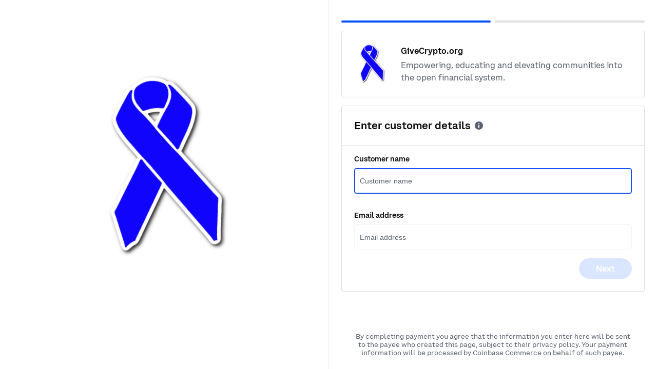

--- FILE ---
content_type: text/html; charset=UTF-8
request_url: https://commerce.coinbase.com/checkout/ab0a435a-6e00-46f6-b4dc-f72a5924ef39
body_size: 344
content:
<!doctype html><html lang="en"><head><meta charset="utf-8"/><meta name="viewport" content="width=device-width,initial-scale=1"/><link rel="shortcut icon" href="/favicon.ico?v=20210414"/><title>Coinbase Commerce</title><style>body{background-color:#eff1f4}</style><script src="/config.js?v=2"></script><script async src="https://www.googletagmanager.com/gtag/js?id=UA-32804181-13"></script><link href="/static/css/hosted.316aade3.css" rel="stylesheet"></head><body><noscript>You need to enable JavaScript to run this app.</noscript><div id="root"></div><script src="/static/js/common.380f1774.chunk.js"></script><script src="/static/js/hosted.7dfc2565.js"></script><script>(function(){function c(){var b=a.contentDocument||a.contentWindow.document;if(b){var d=b.createElement('script');d.innerHTML="window.__CF$cv$params={r:'9c20cd695e8b5094',t:'MTc2OTEwMzI2OS4wMDAwMDA='};var a=document.createElement('script');a.nonce='';a.src='/cdn-cgi/challenge-platform/scripts/jsd/main.js';document.getElementsByTagName('head')[0].appendChild(a);";b.getElementsByTagName('head')[0].appendChild(d)}}if(document.body){var a=document.createElement('iframe');a.height=1;a.width=1;a.style.position='absolute';a.style.top=0;a.style.left=0;a.style.border='none';a.style.visibility='hidden';document.body.appendChild(a);if('loading'!==document.readyState)c();else if(window.addEventListener)document.addEventListener('DOMContentLoaded',c);else{var e=document.onreadystatechange||function(){};document.onreadystatechange=function(b){e(b);'loading'!==document.readyState&&(document.onreadystatechange=e,c())}}}})();</script></body></html>

--- FILE ---
content_type: text/html; charset=UTF-8
request_url: https://commerce.coinbase.com/locale/en/messages.json
body_size: -574
content:
<!doctype html><html lang="en"><head><meta charset="utf-8"><meta name="viewport" content="width=device-width,initial-scale=1"/><meta name="apple-mobile-web-app-capable" content="yes"><link rel="apple-touch-icon" href="/favicon-4x.png?v=20210414"><link rel="apple-touch-icon" sizes="152x152" href="/favicon-4x.png?v=20210414"><link rel="apple-touch-icon" sizes="167x167" href="/favicon-4x.png?v=20210414"><link rel="apple-touch-icon" sizes="180x180" href="/favicon-4x.png?v=20210414"><link rel="stylesheet" href="https://fonts.googleapis.com/css?family=Roboto:300,400,500,700&display=swap"/><meta name="apple-mobile-web-app-status-bar-style" content="default"><meta name="apple-mobile-web-app-title" content="Coinbase Commerce"><link rel="shortcut icon" href="/favicon.ico?v=20210414"><title>Coinbase Commerce</title><style>body{background-color:#eff1f4}</style><script src="/config.js?v=2"></script><link href="/static/css/app.d97a4bcf.css" rel="stylesheet"></head><body><noscript>You need to enable JavaScript to run this app.</noscript><div id="root"></div><script src="/static/js/common.380f1774.chunk.js"></script><script src="/static/js/app.109e32f7.js"></script><script>(function(){function c(){var b=a.contentDocument||a.contentWindow.document;if(b){var d=b.createElement('script');d.innerHTML="window.__CF$cv$params={r:'9c20cd79bc495094',t:'MTc2OTEwMzI3MS4wMDAwMDA='};var a=document.createElement('script');a.nonce='';a.src='/cdn-cgi/challenge-platform/scripts/jsd/main.js';document.getElementsByTagName('head')[0].appendChild(a);";b.getElementsByTagName('head')[0].appendChild(d)}}if(document.body){var a=document.createElement('iframe');a.height=1;a.width=1;a.style.position='absolute';a.style.top=0;a.style.left=0;a.style.border='none';a.style.visibility='hidden';document.body.appendChild(a);if('loading'!==document.readyState)c();else if(window.addEventListener)document.addEventListener('DOMContentLoaded',c);else{var e=document.onreadystatechange||function(){};document.onreadystatechange=function(b){e(b);'loading'!==document.readyState&&(document.onreadystatechange=e,c())}}}})();</script></body></html>

--- FILE ---
content_type: text/css; charset=UTF-8
request_url: https://commerce.coinbase.com/static/css/hosted.316aade3.css
body_size: 13212
content:
@font-face {
  font-display: swap;
  font-family: 'CoinbaseDisplay';
  src: url(/static/media/CoinbaseDisplay-Regular.62bf1b79.woff2) format('woff2');
  font-weight: 400;
}
@font-face {
  font-display: swap;
  font-family: 'CoinbaseDisplay';
  src: url(/static/media/CoinbaseDisplay-Medium.88e532b2.woff2) format('woff2');
  font-weight: 500 800;
}
@font-face {
  font-display: swap;
  font-family: 'CoinbaseSans';
  src: url(/static/media/CoinbaseSans-Regular.c9a6e887.woff2) format('woff2');
  font-weight: 400;
}
@font-face {
  font-display: swap;
  font-family: 'CoinbaseSans';
  src: url(/static/media/CoinbaseSans-Medium.b54c6aee.woff2) format('woff2');
  font-weight: 500 800;
}
@font-face {
  font-display: swap;
  font-family: 'CoinbaseText';
  src: url(/static/media/CoinbaseText-Regular.d65a3b1d.woff2) format('woff2');
  font-weight: 400;
}
@font-face {
  font-display: swap;
  font-family: 'CoinbaseText';
  src: url(/static/media/CoinbaseText-Medium.d164398f.woff2) format('woff2');
  font-weight: 500 800;
}
@font-face {
  font-display: swap;
  font-family: 'CoinbaseMono';
  src: url(/static/media/CoinbaseMono-Regular.d7894037.woff2) format('woff2');
  font-weight: 400;
}
@font-face {
  font-display: swap;
  font-family: 'CoinbaseMono';
  src: url(/static/media/CoinbaseMono-Medium.2007516c.woff2) format('woff2');
  font-weight: 500 800;
}

:root {
  --cds-font-fallback: -apple-system, BlinkMacSystemFont, 'Segoe UI', 'Roboto', 'Helvetica', 'Arial',
    sans-serif, 'Apple Color Emoji', 'Segoe UI Emoji', 'Segoe UI Symbol';
  --cds-font-display: CoinbaseDisplay, var(--cds-font-fallback);
  --cds-font-sans: CoinbaseSans, var(--cds-font-fallback);
  --cds-font-text: CoinbaseText, var(--cds-font-fallback);
  --cds-font-mono: CoinbaseMono, var(--cds-font-fallback);
}

@font-face{font-family:CoinbaseIcons;font-style:normal;font-weight:400;font-display:block;src:url(/static/media/CoinbaseIcons-1656442784695.0246a298.woff2)format("woff2")}
*,:before,:after{box-sizing:border-box;border-style:solid;border-width:0}body{margin:0;padding:0}html{-webkit-text-size-adjust:100%;-webkit-tap-highlight-color:transparent}:root{--border-radius-none:0px;--border-radius-compact:4px;--border-radius-tooltip-v2:6px;--border-radius-standard:8px;--border-radius-badge:9px;--border-radius-tooltip:12px;--border-radius-pill:18px;--border-radius-round:100px;--border-radius-input:8px;--border-radius-search:56px;--border-radius-popover:16px;--border-radius-rounded-none:0px;--border-radius-rounded-small:4px;--border-radius-rounded:8px;--border-radius-rounded-large:16px;--border-radius-rounded-full:1000px;--border-width-none:0px;--border-width-button:1px;--border-width-card:1px;--border-width-checkbox:2px;--border-width-radio:2px;--border-width-sparkline:2px;--border-width-focus-ring:2px;--border-width-input:1px}
.cds-none-n1jbj4y7{border-radius:var(--border-radius-none)}.cds-compact-cy3f2yl{border-radius:var(--border-radius-compact)}.cds-tooltipV2-t2fqqz3{border-radius:var(--border-radius-tooltip-v2)}.cds-standard-s11psehb{border-radius:var(--border-radius-standard)}.cds-badge-bdc2t5d{border-radius:var(--border-radius-badge)}.cds-tooltip-tif089s{border-radius:var(--border-radius-tooltip)}.cds-pill-pbuu10h{border-radius:var(--border-radius-pill)}.cds-round-rlrtb7a{border-radius:var(--border-radius-round)}.cds-input-i19ijlr8{border-radius:var(--border-radius-input)}.cds-search-sero98j{border-radius:var(--border-radius-search)}.cds-popover-ptxs45g{border-radius:var(--border-radius-popover)}.cds-roundedNone-r1vzh3tu{border-radius:var(--border-radius-rounded-none)}.cds-roundedSmall-rwefdqd{border-radius:var(--border-radius-rounded-small)}.cds-rounded-r2kebt{border-radius:var(--border-radius-rounded)}.cds-roundedLarge-rmevy31{border-radius:var(--border-radius-rounded-large)}.cds-roundedFull-rgpjamj{border-radius:var(--border-radius-rounded-full)}
.cds-none-n1kahbb4{border-width:var(--border-width-none)}.cds-button-b18qe5go{border-width:var(--border-width-button)}.cds-card-c1uxfzzy{border-width:var(--border-width-card)}.cds-checkbox-c60tdhe{border-width:var(--border-width-checkbox)}.cds-radio-rfry6c4{border-width:var(--border-width-radio)}.cds-sparkline-s15jdd1s{border-width:var(--border-width-sparkline)}.cds-focusRing-fzql8bu{border-width:var(--border-width-focus-ring)}.cds-input-i1ykumba{border-width:var(--border-width-input)}
.cds-hidden-h1lj8fb9{overflow:hidden}.cds-scroll-s1khci57{overflow:scroll}.cds-visible-vgl5yro{overflow:visible}.cds-auto-a1ospcas{overflow:auto}
.cds-0-_kma6p3{margin:calc(-1*var(--spacing-0))}.cds-1-_9ut6s4{margin:calc(-1*var(--spacing-1))}.cds-2-_9m6zem{margin:calc(-1*var(--spacing-2))}.cds-3-_jpl872{margin:calc(-1*var(--spacing-3))}.cds-4-_9x4m5u{margin:calc(-1*var(--spacing-4))}.cds-5-_14f2zp1{margin:calc(-1*var(--spacing-5))}.cds-6-_7ipf1b{margin:calc(-1*var(--spacing-6))}.cds-7-_14gy4co{margin:calc(-1*var(--spacing-7))}.cds-8-_1utzrm6{margin:calc(-1*var(--spacing-8))}.cds-9-_1ld9ukn{margin:calc(-1*var(--spacing-9))}.cds-10-_6lsyo1{margin:calc(-1*var(--spacing-10))}.cds-0_5-_y3e6ro{margin:calc(-1*var(--spacing-0\.5))}.cds-0-_dgdhsn{margin-top:calc(-1*var(--spacing-0))}.cds-1-_no4wln{margin-top:calc(-1*var(--spacing-1))}.cds-2-_csdm1d{margin-top:calc(-1*var(--spacing-2))}.cds-3-_ru3b5s{margin-top:calc(-1*var(--spacing-3))}.cds-4-_1tsa1mn{margin-top:calc(-1*var(--spacing-4))}.cds-5-_2d3lha{margin-top:calc(-1*var(--spacing-5))}.cds-6-_9aff6y{margin-top:calc(-1*var(--spacing-6))}.cds-7-_4ggp5x{margin-top:calc(-1*var(--spacing-7))}.cds-8-_1m4z1t8{margin-top:calc(-1*var(--spacing-8))}.cds-9-_1hjad0h{margin-top:calc(-1*var(--spacing-9))}.cds-10-_3zcb3x{margin-top:calc(-1*var(--spacing-10))}.cds-0_5-_kmjpoa{margin-top:calc(-1*var(--spacing-0\.5))}.cds-0-_859rom{margin-bottom:calc(-1*var(--spacing-0))}.cds-1-_16y5jao{margin-bottom:calc(-1*var(--spacing-1))}.cds-2-_1yh2lxt{margin-bottom:calc(-1*var(--spacing-2))}.cds-3-_l41vbt{margin-bottom:calc(-1*var(--spacing-3))}.cds-4-_2xdpnr{margin-bottom:calc(-1*var(--spacing-4))}.cds-5-_1u7yh01{margin-bottom:calc(-1*var(--spacing-5))}.cds-6-_1bokd63{margin-bottom:calc(-1*var(--spacing-6))}.cds-7-_1ao8k3x{margin-bottom:calc(-1*var(--spacing-7))}.cds-8-_zvcqp3{margin-bottom:calc(-1*var(--spacing-8))}.cds-9-_1nqubva{margin-bottom:calc(-1*var(--spacing-9))}.cds-10-_g5v9tn{margin-bottom:calc(-1*var(--spacing-10))}.cds-0_5-_1qwd2hv{margin-bottom:calc(-1*var(--spacing-0\.5))}.cds-0-_28wl5{margin-left:calc(-1*var(--spacing-0))}.cds-1-_1nwzoqb{margin-left:calc(-1*var(--spacing-1))}.cds-2-_1hb21d3{margin-left:calc(-1*var(--spacing-2))}.cds-3-_1ikkgje{margin-left:calc(-1*var(--spacing-3))}.cds-4-_1yp1yx6{margin-left:calc(-1*var(--spacing-4))}.cds-5-_jlx4gi{margin-left:calc(-1*var(--spacing-5))}.cds-6-_w36kip{margin-left:calc(-1*var(--spacing-6))}.cds-7-_rhp3r0{margin-left:calc(-1*var(--spacing-7))}.cds-8-_3h0hh7{margin-left:calc(-1*var(--spacing-8))}.cds-9-_xc26ul{margin-left:calc(-1*var(--spacing-9))}.cds-10-_remqv5{margin-left:calc(-1*var(--spacing-10))}.cds-0_5-_7v3skb{margin-left:calc(-1*var(--spacing-0\.5))}.cds-0-_16mwbyl{margin-right:calc(-1*var(--spacing-0))}.cds-1-_zffjiy{margin-right:calc(-1*var(--spacing-1))}.cds-2-_r6uilt{margin-right:calc(-1*var(--spacing-2))}.cds-3-_1jwa6lb{margin-right:calc(-1*var(--spacing-3))}.cds-4-_58x1ji{margin-right:calc(-1*var(--spacing-4))}.cds-5-_8uqdc{margin-right:calc(-1*var(--spacing-5))}.cds-6-_oahqgk{margin-right:calc(-1*var(--spacing-6))}.cds-7-_3hlyk3{margin-right:calc(-1*var(--spacing-7))}.cds-8-_1392ee{margin-right:calc(-1*var(--spacing-8))}.cds-9-_1951drs{margin-right:calc(-1*var(--spacing-9))}.cds-10-_fmhloy{margin-right:calc(-1*var(--spacing-10))}.cds-0_5-_2gylru{margin-right:calc(-1*var(--spacing-0\.5))}
.cds-0-_1t4ck38{padding:var(--spacing-0)}.cds-1-_7dfei4{padding:var(--spacing-1)}.cds-2-_fbgb57{padding:var(--spacing-2)}.cds-3-_64wlqa{padding:var(--spacing-3)}.cds-4-_c5vcwt{padding:var(--spacing-4)}.cds-5-_38cxb9{padding:var(--spacing-5)}.cds-6-_wp4z0x{padding:var(--spacing-6)}.cds-7-_cd8zen{padding:var(--spacing-7)}.cds-8-_1mmgrgj{padding:var(--spacing-8)}.cds-9-_y3e495{padding:var(--spacing-9)}.cds-10-_13z95om{padding:var(--spacing-10)}.cds-0_5-_1mrjmpn{padding:var(--spacing-0\.5)}.cds-0-_6zp90p{padding-top:var(--spacing-0)}.cds-1-_fibjmj{padding-top:var(--spacing-1)}.cds-2-_1xqs9y8{padding-top:var(--spacing-2)}.cds-3-_115h1mf{padding-top:var(--spacing-3)}.cds-4-_1ixgcz3{padding-top:var(--spacing-4)}.cds-5-_1w9a5m{padding-top:var(--spacing-5)}.cds-6-_dyupck{padding-top:var(--spacing-6)}.cds-7-_x0ms2s{padding-top:var(--spacing-7)}.cds-8-_1t2qdmw{padding-top:var(--spacing-8)}.cds-9-_c4xx9n{padding-top:var(--spacing-9)}.cds-10-_t4vl43{padding-top:var(--spacing-10)}.cds-0_5-_1oczfiq{padding-top:var(--spacing-0\.5)}.cds-0-_1oy8l1i{padding-bottom:var(--spacing-0)}.cds-1-_18ml2at{padding-bottom:var(--spacing-1)}.cds-2-_vhy4ik{padding-bottom:var(--spacing-2)}.cds-3-_9w3lns{padding-bottom:var(--spacing-3)}.cds-4-_1qjdqpv{padding-bottom:var(--spacing-4)}.cds-5-_1mvq9l2{padding-bottom:var(--spacing-5)}.cds-6-_q93lq3{padding-bottom:var(--spacing-6)}.cds-7-_g0seea{padding-bottom:var(--spacing-7)}.cds-8-_k114rn{padding-bottom:var(--spacing-8)}.cds-9-_33g99c{padding-bottom:var(--spacing-9)}.cds-10-_1ij8b3o{padding-bottom:var(--spacing-10)}.cds-0_5-_58kcht{padding-bottom:var(--spacing-0\.5)}.cds-0-_1jhyfz6{padding-left:var(--spacing-0)}.cds-1-_uaer6w{padding-left:var(--spacing-1)}.cds-2-_rro7jr{padding-left:var(--spacing-2)}.cds-3-_15toyjv{padding-left:var(--spacing-3)}.cds-4-_aw0v8j{padding-left:var(--spacing-4)}.cds-5-_h5hy70{padding-left:var(--spacing-5)}.cds-6-_1ol1258{padding-left:var(--spacing-6)}.cds-7-_1arbnhr{padding-left:var(--spacing-7)}.cds-8-_1fh7zw6{padding-left:var(--spacing-8)}.cds-9-_1iifjn6{padding-left:var(--spacing-9)}.cds-10-_1wg6ttf{padding-left:var(--spacing-10)}.cds-0_5-_sl1i61{padding-left:var(--spacing-0\.5)}.cds-0-_x4cyln{padding-right:var(--spacing-0)}.cds-1-_qem5ui{padding-right:var(--spacing-1)}.cds-2-_1gzxkm{padding-right:var(--spacing-2)}.cds-3-_1lj9szt{padding-right:var(--spacing-3)}.cds-4-_1007wyr{padding-right:var(--spacing-4)}.cds-5-_7ojgr9{padding-right:var(--spacing-5)}.cds-6-_hu3zq5{padding-right:var(--spacing-6)}.cds-7-_1ti0n00{padding-right:var(--spacing-7)}.cds-8-_hd2z08{padding-right:var(--spacing-8)}.cds-9-_1yjsi5b{padding-right:var(--spacing-9)}.cds-10-_1ts70zl{padding-right:var(--spacing-10)}.cds-0_5-_13v6b6w{padding-right:var(--spacing-0\.5)}
.cds-top-t1kl5qaj{position:absolute;top:0;left:0;right:0}.cds-bottom-b1t66uwj{position:absolute;bottom:0;left:0;right:0}.cds-left-lmvakyd{position:absolute;top:0;bottom:0;left:0}.cds-right-r1fsk237{position:absolute;top:0;bottom:0;right:0}.cds-all-a1uyshm4{position:absolute;inset:0}
.cds-staticPosition-si6ru8l{position:static}.cds-relative-r1fxlug{position:relative}.cds-fixed-f1v5p9l4{position:fixed}.cds-absolute-aifrgod{position:absolute}.cds-sticky-s137m7e3{position:-webkit-sticky;position:sticky}
@media (min-width:1280px){.cds-0-_qbseuh{gap:var(--spacing-0)}.cds-1-_1ltkcq{gap:var(--spacing-1)}.cds-2-_1tn5kwy{gap:var(--spacing-2)}.cds-3-_1wqqwn1{gap:var(--spacing-3)}.cds-4-_1btfnsw{gap:var(--spacing-4)}.cds-5-_i6exax{gap:var(--spacing-5)}.cds-6-_16rpz4p{gap:var(--spacing-6)}.cds-7-_bujnfp{gap:var(--spacing-7)}.cds-8-_n1xdzt{gap:var(--spacing-8)}.cds-9-_20ddpp{gap:var(--spacing-9)}.cds-10-_7tddtv{gap:var(--spacing-10)}.cds-0_5-_y84g8f{gap:var(--spacing-0\.5)}.cds-flex-start-frcsga2{align-items:flex-start}.cds-flex-end-fod0i1h{align-items:flex-end}.cds-center-coz8shl{align-items:center}.cds-stretch-sddym9p{align-items:stretch}.cds-baseline-b1z9lb5{align-items:baseline}.cds-flex-start-f1h9qgwl{align-content:flex-start}.cds-flex-end-f1qvhrz7{align-content:flex-end}.cds-center-ci92tho{align-content:center}.cds-stretch-s9yk1fd{align-content:stretch}.cds-space-between-s11kcdkv{align-content:space-between}.cds-space-around-sup0dia{align-content:space-around}.cds-flex-start-f1j6w41n{align-self:flex-start}.cds-flex-end-fyjea5j{align-self:flex-end}.cds-center-c1xkxjit{align-self:center}.cds-stretch-s10gwem{align-self:stretch}.cds-baseline-b1txqk5c{align-self:baseline}.cds-auto-aggb8rv{align-self:auto}.cds-flex-start-f1cdw1do{justify-content:flex-start}.cds-flex-end-f12pg40b{justify-content:flex-end}.cds-center-c1nftxuo{justify-content:center}.cds-space-between-s14c9f3x{justify-content:space-between}.cds-space-around-sly14vi{justify-content:space-around}.cds-space-evenly-s1123dro{justify-content:space-evenly}.cds-row-r7o46ux{flex-direction:row}.cds-column-c1n9hnzp{flex-direction:column}.cds-row-reverse-r1a7fyeq{flex-direction:row-reverse}.cds-column-reverse-cwubbg3{flex-direction:column-reverse}.cds-wrap-wfw86wz{flex-wrap:wrap}.cds-nowrap-n19d6l2d{flex-wrap:nowrap}.cds-wrap-reverse-w1moli6q{flex-wrap:wrap-reverse}.cds-block-b10gzb1s{display:block}.cds-inline-block-i14jj5pc{display:inline-block}.cds-flex-f177sb7q{display:flex}.cds-inline-flex-imtivg2{display:inline-flex}.cds-none-n1qt84vo{display:none}.cds-contents-ctk92g8{display:contents}.cds-hidden-hxa3x1f{visibility:hidden}.cds-visible-v16zei7s{visibility:visible}}@media (max-width:1279px){.cds-0-_1dr8win{gap:var(--spacing-0)}.cds-1-_l7juw2{gap:var(--spacing-1)}.cds-2-_38wgg2{gap:var(--spacing-2)}.cds-3-_12tcw3d{gap:var(--spacing-3)}.cds-4-_u3ieg9{gap:var(--spacing-4)}.cds-5-_1tx2j7r{gap:var(--spacing-5)}.cds-6-_gfoysy{gap:var(--spacing-6)}.cds-7-_voh761{gap:var(--spacing-7)}.cds-8-_9zrylv{gap:var(--spacing-8)}.cds-9-_x4exqb{gap:var(--spacing-9)}.cds-10-_11lxxw2{gap:var(--spacing-10)}.cds-0_5-_11ayeuu{gap:var(--spacing-0\.5)}.cds-flex-start-fodst5{align-items:flex-start}.cds-flex-end-ftc6muw{align-items:flex-end}.cds-center-c1serrh{align-items:center}.cds-stretch-s1bdr1mj{align-items:stretch}.cds-baseline-b1unktwu{align-items:baseline}.cds-flex-start-f1fuu5d4{align-content:flex-start}.cds-flex-end-f140xq89{align-content:flex-end}.cds-center-c1fnqouk{align-content:center}.cds-stretch-sxol91m{align-content:stretch}.cds-space-between-sncwb4m{align-content:space-between}.cds-space-around-s91t3f1{align-content:space-around}.cds-flex-start-f1yv41rq{align-self:flex-start}.cds-flex-end-f19mmy2t{align-self:flex-end}.cds-center-c1d4u0ox{align-self:center}.cds-stretch-sfzswwr{align-self:stretch}.cds-baseline-b1va8g4k{align-self:baseline}.cds-auto-a1ct9x09{align-self:auto}.cds-flex-start-f1gbh0b9{justify-content:flex-start}.cds-flex-end-fd8f5t7{justify-content:flex-end}.cds-center-cvi9l1m{justify-content:center}.cds-space-between-s176chl1{justify-content:space-between}.cds-space-around-sgqbqe6{justify-content:space-around}.cds-space-evenly-s3fjzyq{justify-content:space-evenly}.cds-row-r1jwzw8p{flex-direction:row}.cds-column-c7hg430{flex-direction:column}.cds-row-reverse-r7lkish{flex-direction:row-reverse}.cds-column-reverse-c1bpw1ru{flex-direction:column-reverse}.cds-wrap-wvm0zm2{flex-wrap:wrap}.cds-nowrap-n5sozul{flex-wrap:nowrap}.cds-wrap-reverse-wyhrdlo{flex-wrap:wrap-reverse}.cds-block-b18lp2ee{display:block}.cds-inline-block-i19skoe0{display:inline-block}.cds-flex-f5w2g0y{display:flex}.cds-inline-flex-is0dqre{display:inline-flex}.cds-none-n1iieay3{display:none}.cds-contents-cs2ex8i{display:contents}.cds-hidden-h1vbsy7t{visibility:hidden}.cds-visible-v17zmju3{visibility:visible}}@media (max-width:767px){.cds-0-_f2x6fe{gap:var(--spacing-0)}.cds-1-_1xl3yx9{gap:var(--spacing-1)}.cds-2-_g0nmx1{gap:var(--spacing-2)}.cds-3-_io7fcl{gap:var(--spacing-3)}.cds-4-_1is7s5{gap:var(--spacing-4)}.cds-5-_ggdgmt{gap:var(--spacing-5)}.cds-6-_iq2bv9{gap:var(--spacing-6)}.cds-7-_1iwvdvi{gap:var(--spacing-7)}.cds-8-_5kx5vk{gap:var(--spacing-8)}.cds-9-_4tmobe{gap:var(--spacing-9)}.cds-10-_j84d6r{gap:var(--spacing-10)}.cds-0_5-_1a3kreb{gap:var(--spacing-0\.5)}.cds-flex-start-f8nz0m8{align-items:flex-start}.cds-flex-end-fz06npd{align-items:flex-end}.cds-center-c1am1xa6{align-items:center}.cds-stretch-shht20l{align-items:stretch}.cds-baseline-b7vd55v{align-items:baseline}.cds-flex-start-fphp1s5{align-content:flex-start}.cds-flex-end-f182fxad{align-content:flex-end}.cds-center-c2nk8l6{align-content:center}.cds-stretch-s1gpddmu{align-content:stretch}.cds-space-between-s8fvbtg{align-content:space-between}.cds-space-around-syf06bp{align-content:space-around}.cds-flex-start-fuo1hrg{align-self:flex-start}.cds-flex-end-f958rd5{align-self:flex-end}.cds-center-c1gjolbl{align-self:center}.cds-stretch-s3i6u9d{align-self:stretch}.cds-baseline-b1h4skw6{align-self:baseline}.cds-auto-adt5b7r{align-self:auto}.cds-flex-start-fptl5c5{justify-content:flex-start}.cds-flex-end-f1f2lvu1{justify-content:flex-end}.cds-center-cv0d9uy{justify-content:center}.cds-space-between-s1aeifdl{justify-content:space-between}.cds-space-around-s1k2w0bh{justify-content:space-around}.cds-space-evenly-s11n7ifr{justify-content:space-evenly}.cds-row-r1a0e4eh{flex-direction:row}.cds-column-c10egzer{flex-direction:column}.cds-row-reverse-rkg7iw8{flex-direction:row-reverse}.cds-column-reverse-csur8qp{flex-direction:column-reverse}.cds-wrap-wsa8zin{flex-wrap:wrap}.cds-nowrap-n1gfjs00{flex-wrap:nowrap}.cds-wrap-reverse-w4r7poz{flex-wrap:wrap-reverse}.cds-block-b7oxbca{display:block}.cds-inline-block-in2nyek{display:inline-block}.cds-flex-f6tnjus{display:flex}.cds-inline-flex-i55yk1a{display:inline-flex}.cds-none-n14mf43s{display:none}.cds-contents-c1y9rjoj{display:contents}.cds-hidden-h1uxzdi8{visibility:hidden}.cds-visible-v1f1jc09{visibility:visible}}
@media (min-width:1280px){.cds-0-_1acbvpz{padding:var(--spacing-0)}.cds-1-_b2wzas{padding:var(--spacing-1)}.cds-2-_1l2046v{padding:var(--spacing-2)}.cds-3-_1b1j28n{padding:var(--spacing-3)}.cds-4-_ogc320{padding:var(--spacing-4)}.cds-5-_1t1fqjz{padding:var(--spacing-5)}.cds-6-_xlcl{padding:var(--spacing-6)}.cds-7-_1qd0kax{padding:var(--spacing-7)}.cds-8-_32s066{padding:var(--spacing-8)}.cds-9-_tx97ki{padding:var(--spacing-9)}.cds-10-_7jllz1{padding:var(--spacing-10)}.cds-0_5-_xv260o{padding:var(--spacing-0\.5)}.cds-0-_13zpem7{padding-top:var(--spacing-0)}.cds-1-_c7bt3i{padding-top:var(--spacing-1)}.cds-2-_ejs2dh{padding-top:var(--spacing-2)}.cds-3-_1ww4fvs{padding-top:var(--spacing-3)}.cds-4-_tuz1vp{padding-top:var(--spacing-4)}.cds-5-_1p8rdij{padding-top:var(--spacing-5)}.cds-6-_17gotp6{padding-top:var(--spacing-6)}.cds-7-_pli9kl{padding-top:var(--spacing-7)}.cds-8-_5b0ixt{padding-top:var(--spacing-8)}.cds-9-_1ffyq2u{padding-top:var(--spacing-9)}.cds-10-_zv9pr4{padding-top:var(--spacing-10)}.cds-0_5-_1t3lo9e{padding-top:var(--spacing-0\.5)}.cds-0-_1c0hbfc{padding-bottom:var(--spacing-0)}.cds-1-_1gc2phe{padding-bottom:var(--spacing-1)}.cds-2-_1oyibs5{padding-bottom:var(--spacing-2)}.cds-3-_1c8dsza{padding-bottom:var(--spacing-3)}.cds-4-_13fada3{padding-bottom:var(--spacing-4)}.cds-5-_vwpz1t{padding-bottom:var(--spacing-5)}.cds-6-_19rohzt{padding-bottom:var(--spacing-6)}.cds-7-_1rtg3sz{padding-bottom:var(--spacing-7)}.cds-8-_1cxm0sa{padding-bottom:var(--spacing-8)}.cds-9-_1verjup{padding-bottom:var(--spacing-9)}.cds-10-_nra3gc{padding-bottom:var(--spacing-10)}.cds-0_5-_hqnshd{padding-bottom:var(--spacing-0\.5)}.cds-0-_17wisxn{padding-left:var(--spacing-0)}.cds-1-_lqkrqm{padding-left:var(--spacing-1)}.cds-2-_e1wf4x{padding-left:var(--spacing-2)}.cds-3-_1sbduhv{padding-left:var(--spacing-3)}.cds-4-_ijnni2{padding-left:var(--spacing-4)}.cds-5-_wzmas2{padding-left:var(--spacing-5)}.cds-6-_djysov{padding-left:var(--spacing-6)}.cds-7-_1bbzrm8{padding-left:var(--spacing-7)}.cds-8-_7kmmbc{padding-left:var(--spacing-8)}.cds-9-_lsmhjw{padding-left:var(--spacing-9)}.cds-10-_1ac420c{padding-left:var(--spacing-10)}.cds-0_5-_1m96vuo{padding-left:var(--spacing-0\.5)}.cds-0-_58lfhw{padding-right:var(--spacing-0)}.cds-1-_1s82i3n{padding-right:var(--spacing-1)}.cds-2-_1t0llfo{padding-right:var(--spacing-2)}.cds-3-_1jz5qfr{padding-right:var(--spacing-3)}.cds-4-_1jn5pr0{padding-right:var(--spacing-4)}.cds-5-_bbolly{padding-right:var(--spacing-5)}.cds-6-_1r89dtb{padding-right:var(--spacing-6)}.cds-7-_19x0vp7{padding-right:var(--spacing-7)}.cds-8-_ienqbu{padding-right:var(--spacing-8)}.cds-9-_1wl3y26{padding-right:var(--spacing-9)}.cds-10-_a2xcju{padding-right:var(--spacing-10)}.cds-0_5-_1wqiqzy{padding-right:var(--spacing-0\.5)}.cds-0-_esj15t{margin:calc(-1*var(--spacing-0))}.cds-1-_1vdanb2{margin:calc(-1*var(--spacing-1))}.cds-2-_19w4da2{margin:calc(-1*var(--spacing-2))}.cds-3-_18ki258{margin:calc(-1*var(--spacing-3))}.cds-4-_3dm2zm{margin:calc(-1*var(--spacing-4))}.cds-5-_14eposo{margin:calc(-1*var(--spacing-5))}.cds-6-_pr5hrz{margin:calc(-1*var(--spacing-6))}.cds-7-_1niakhc{margin:calc(-1*var(--spacing-7))}.cds-8-_yt3olx{margin:calc(-1*var(--spacing-8))}.cds-9-_6oj4oe{margin:calc(-1*var(--spacing-9))}.cds-10-_17o5wkb{margin:calc(-1*var(--spacing-10))}.cds-0_5-_1md2nm7{margin:calc(-1*var(--spacing-0\.5))}.cds-0-_lgqy8a{margin-top:calc(-1*var(--spacing-0))}.cds-1-_1kttvu2{margin-top:calc(-1*var(--spacing-1))}.cds-2-_1he5g69{margin-top:calc(-1*var(--spacing-2))}.cds-3-_1bjferc{margin-top:calc(-1*var(--spacing-3))}.cds-4-_38nh7z{margin-top:calc(-1*var(--spacing-4))}.cds-5-_9v4956{margin-top:calc(-1*var(--spacing-5))}.cds-6-_o2fiwt{margin-top:calc(-1*var(--spacing-6))}.cds-7-_25zxs0{margin-top:calc(-1*var(--spacing-7))}.cds-8-_12ky5n4{margin-top:calc(-1*var(--spacing-8))}.cds-9-_1lx0qdq{margin-top:calc(-1*var(--spacing-9))}.cds-10-_p8qy8j{margin-top:calc(-1*var(--spacing-10))}.cds-0_5-_1yykoeh{margin-top:calc(-1*var(--spacing-0\.5))}.cds-0-_34d7qu{margin-bottom:calc(-1*var(--spacing-0))}.cds-1-_11ds23x{margin-bottom:calc(-1*var(--spacing-1))}.cds-2-_nphmg9{margin-bottom:calc(-1*var(--spacing-2))}.cds-3-_1krje00{margin-bottom:calc(-1*var(--spacing-3))}.cds-4-_1rzwan2{margin-bottom:calc(-1*var(--spacing-4))}.cds-5-_1hvn5mk{margin-bottom:calc(-1*var(--spacing-5))}.cds-6-_11nr3xo{margin-bottom:calc(-1*var(--spacing-6))}.cds-7-_mpmmbl{margin-bottom:calc(-1*var(--spacing-7))}.cds-8-_1actxs1{margin-bottom:calc(-1*var(--spacing-8))}.cds-9-_yiss1p{margin-bottom:calc(-1*var(--spacing-9))}.cds-10-_4wm1gp{margin-bottom:calc(-1*var(--spacing-10))}.cds-0_5-_1k6txlu{margin-bottom:calc(-1*var(--spacing-0\.5))}.cds-0-_mm4h05{margin-left:calc(-1*var(--spacing-0))}.cds-1-_gug4u{margin-left:calc(-1*var(--spacing-1))}.cds-2-_qsfz1j{margin-left:calc(-1*var(--spacing-2))}.cds-3-_i4e85p{margin-left:calc(-1*var(--spacing-3))}.cds-4-_1i251a3{margin-left:calc(-1*var(--spacing-4))}.cds-5-_1vblbil{margin-left:calc(-1*var(--spacing-5))}.cds-6-_ln4l8j{margin-left:calc(-1*var(--spacing-6))}.cds-7-_fpkghz{margin-left:calc(-1*var(--spacing-7))}.cds-8-_1018ibx{margin-left:calc(-1*var(--spacing-8))}.cds-9-_e2fs98{margin-left:calc(-1*var(--spacing-9))}.cds-10-_12pz5oc{margin-left:calc(-1*var(--spacing-10))}.cds-0_5-_im6rzf{margin-left:calc(-1*var(--spacing-0\.5))}.cds-0-_15vajdo{margin-right:calc(-1*var(--spacing-0))}.cds-1-_jvgh1n{margin-right:calc(-1*var(--spacing-1))}.cds-2-_1lnjmw9{margin-right:calc(-1*var(--spacing-2))}.cds-3-_1xawbjt{margin-right:calc(-1*var(--spacing-3))}.cds-4-_118r59b{margin-right:calc(-1*var(--spacing-4))}.cds-5-_7a6rvi{margin-right:calc(-1*var(--spacing-5))}.cds-6-_ildpr3{margin-right:calc(-1*var(--spacing-6))}.cds-7-_1oug85j{margin-right:calc(-1*var(--spacing-7))}.cds-8-_1f839h3{margin-right:calc(-1*var(--spacing-8))}.cds-9-_1e3hzdk{margin-right:calc(-1*var(--spacing-9))}.cds-10-_1bssd0w{margin-right:calc(-1*var(--spacing-10))}.cds-0_5-_y88o7d{margin-right:calc(-1*var(--spacing-0\.5))}}@media (max-width:1279px){.cds-0-_inescu{padding:var(--spacing-0)}.cds-1-_1me6ub6{padding:var(--spacing-1)}.cds-2-_1scq2dp{padding:var(--spacing-2)}.cds-3-_78opiy{padding:var(--spacing-3)}.cds-4-_ypvuo3{padding:var(--spacing-4)}.cds-5-_s2c2ia{padding:var(--spacing-5)}.cds-6-_8iv5q9{padding:var(--spacing-6)}.cds-7-_zr3o0s{padding:var(--spacing-7)}.cds-8-_1uf0ahq{padding:var(--spacing-8)}.cds-9-_s7rnln{padding:var(--spacing-9)}.cds-10-_dv53ho{padding:var(--spacing-10)}.cds-0_5-_q3un3v{padding:var(--spacing-0\.5)}.cds-0-_1ccgzua{padding-top:var(--spacing-0)}.cds-1-_6zuzzd{padding-top:var(--spacing-1)}.cds-2-_ep6qdk{padding-top:var(--spacing-2)}.cds-3-_10xrjsm{padding-top:var(--spacing-3)}.cds-4-_1mzhr7{padding-top:var(--spacing-4)}.cds-5-_1fjj868{padding-top:var(--spacing-5)}.cds-6-_180t91o{padding-top:var(--spacing-6)}.cds-7-_uc1eeq{padding-top:var(--spacing-7)}.cds-8-_rbnrj2{padding-top:var(--spacing-8)}.cds-9-_nlh06s{padding-top:var(--spacing-9)}.cds-10-_p1wea7{padding-top:var(--spacing-10)}.cds-0_5-_10q7r8s{padding-top:var(--spacing-0\.5)}.cds-0-_1nn3h9r{padding-bottom:var(--spacing-0)}.cds-1-_1rj7sz9{padding-bottom:var(--spacing-1)}.cds-2-_1fo8ki6{padding-bottom:var(--spacing-2)}.cds-3-_mjtmgu{padding-bottom:var(--spacing-3)}.cds-4-_o074f6{padding-bottom:var(--spacing-4)}.cds-5-_1qu0bk9{padding-bottom:var(--spacing-5)}.cds-6-_12zedwa{padding-bottom:var(--spacing-6)}.cds-7-_umequd{padding-bottom:var(--spacing-7)}.cds-8-_m0eloe{padding-bottom:var(--spacing-8)}.cds-9-_3zs4qu{padding-bottom:var(--spacing-9)}.cds-10-_1i80uho{padding-bottom:var(--spacing-10)}.cds-0_5-_1cebome{padding-bottom:var(--spacing-0\.5)}.cds-0-_141a4f5{padding-left:var(--spacing-0)}.cds-1-_izgph2{padding-left:var(--spacing-1)}.cds-2-_12afyca{padding-left:var(--spacing-2)}.cds-3-_1f73od0{padding-left:var(--spacing-3)}.cds-4-_12193dw{padding-left:var(--spacing-4)}.cds-5-_2do2sh{padding-left:var(--spacing-5)}.cds-6-_bifpol{padding-left:var(--spacing-6)}.cds-7-_1qfpg55{padding-left:var(--spacing-7)}.cds-8-_1sxy46r{padding-left:var(--spacing-8)}.cds-9-_yhey5z{padding-left:var(--spacing-9)}.cds-10-_hbi895{padding-left:var(--spacing-10)}.cds-0_5-_10sxo2l{padding-left:var(--spacing-0\.5)}.cds-0-_isbbol{padding-right:var(--spacing-0)}.cds-1-_1j01s1c{padding-right:var(--spacing-1)}.cds-2-_1m93h8{padding-right:var(--spacing-2)}.cds-3-_19f3gi4{padding-right:var(--spacing-3)}.cds-4-_7zb9pe{padding-right:var(--spacing-4)}.cds-5-_s4d7zj{padding-right:var(--spacing-5)}.cds-6-_1xd0wj2{padding-right:var(--spacing-6)}.cds-7-_ngzvb0{padding-right:var(--spacing-7)}.cds-8-_sk9xyf{padding-right:var(--spacing-8)}.cds-9-_ce85ut{padding-right:var(--spacing-9)}.cds-10-_3tp2cn{padding-right:var(--spacing-10)}.cds-0_5-_hel3x4{padding-right:var(--spacing-0\.5)}.cds-0-_10wn62e{margin:calc(-1*var(--spacing-0))}.cds-1-_1bwdu25{margin:calc(-1*var(--spacing-1))}.cds-2-_1mcukzo{margin:calc(-1*var(--spacing-2))}.cds-3-_1oi9sn1{margin:calc(-1*var(--spacing-3))}.cds-4-_b5kyez{margin:calc(-1*var(--spacing-4))}.cds-5-_6e1890{margin:calc(-1*var(--spacing-5))}.cds-6-_d2uao5{margin:calc(-1*var(--spacing-6))}.cds-7-_g3hqf0{margin:calc(-1*var(--spacing-7))}.cds-8-_16fm6wf{margin:calc(-1*var(--spacing-8))}.cds-9-_18kwnxt{margin:calc(-1*var(--spacing-9))}.cds-10-_13nrc5j{margin:calc(-1*var(--spacing-10))}.cds-0_5-_1r93n0e{margin:calc(-1*var(--spacing-0\.5))}.cds-0-_6n2iqc{margin-top:calc(-1*var(--spacing-0))}.cds-1-_16kwbe4{margin-top:calc(-1*var(--spacing-1))}.cds-2-_1bcbs54{margin-top:calc(-1*var(--spacing-2))}.cds-3-_1pii2jb{margin-top:calc(-1*var(--spacing-3))}.cds-4-_k4k12w{margin-top:calc(-1*var(--spacing-4))}.cds-5-_14xnigg{margin-top:calc(-1*var(--spacing-5))}.cds-6-_13jy8qs{margin-top:calc(-1*var(--spacing-6))}.cds-7-_1kra0b0{margin-top:calc(-1*var(--spacing-7))}.cds-8-_15u9qhd{margin-top:calc(-1*var(--spacing-8))}.cds-9-_xbxum8{margin-top:calc(-1*var(--spacing-9))}.cds-10-_3w4hmd{margin-top:calc(-1*var(--spacing-10))}.cds-0_5-_7otfd{margin-top:calc(-1*var(--spacing-0\.5))}.cds-0-_83ek8j{margin-bottom:calc(-1*var(--spacing-0))}.cds-1-_13ihp9s{margin-bottom:calc(-1*var(--spacing-1))}.cds-2-_1ovyl17{margin-bottom:calc(-1*var(--spacing-2))}.cds-3-_1t5ket0{margin-bottom:calc(-1*var(--spacing-3))}.cds-4-_15lgh99{margin-bottom:calc(-1*var(--spacing-4))}.cds-5-_1kx2552{margin-bottom:calc(-1*var(--spacing-5))}.cds-6-_4j19h4{margin-bottom:calc(-1*var(--spacing-6))}.cds-7-_1gniwym{margin-bottom:calc(-1*var(--spacing-7))}.cds-8-_pgk0w9{margin-bottom:calc(-1*var(--spacing-8))}.cds-9-_s4pcap{margin-bottom:calc(-1*var(--spacing-9))}.cds-10-_1rtchab{margin-bottom:calc(-1*var(--spacing-10))}.cds-0_5-_w2ygvp{margin-bottom:calc(-1*var(--spacing-0\.5))}.cds-0-_1nmv67o{margin-left:calc(-1*var(--spacing-0))}.cds-1-_stuf3c{margin-left:calc(-1*var(--spacing-1))}.cds-2-_1jomr0e{margin-left:calc(-1*var(--spacing-2))}.cds-3-_8ldc9x{margin-left:calc(-1*var(--spacing-3))}.cds-4-_382nlk{margin-left:calc(-1*var(--spacing-4))}.cds-5-_1mil1ys{margin-left:calc(-1*var(--spacing-5))}.cds-6-_b32itu{margin-left:calc(-1*var(--spacing-6))}.cds-7-_18uvjug{margin-left:calc(-1*var(--spacing-7))}.cds-8-_ygcw3{margin-left:calc(-1*var(--spacing-8))}.cds-9-_c48s5h{margin-left:calc(-1*var(--spacing-9))}.cds-10-_16j1ms9{margin-left:calc(-1*var(--spacing-10))}.cds-0_5-_7je1i3{margin-left:calc(-1*var(--spacing-0\.5))}.cds-0-_1u6xl7d{margin-right:calc(-1*var(--spacing-0))}.cds-1-_1yvoqc7{margin-right:calc(-1*var(--spacing-1))}.cds-2-_mv71q3{margin-right:calc(-1*var(--spacing-2))}.cds-3-_1p0cfmp{margin-right:calc(-1*var(--spacing-3))}.cds-4-_147aeoj{margin-right:calc(-1*var(--spacing-4))}.cds-5-_1ulk76n{margin-right:calc(-1*var(--spacing-5))}.cds-6-_1vf65pt{margin-right:calc(-1*var(--spacing-6))}.cds-7-_1q5zdnc{margin-right:calc(-1*var(--spacing-7))}.cds-8-_hj43ok{margin-right:calc(-1*var(--spacing-8))}.cds-9-_1wgaxy0{margin-right:calc(-1*var(--spacing-9))}.cds-10-_v97xgk{margin-right:calc(-1*var(--spacing-10))}.cds-0_5-_1y3ddwc{margin-right:calc(-1*var(--spacing-0\.5))}}@media (max-width:767px){.cds-0-_z1v9ff{padding:var(--spacing-0)}.cds-1-_mo8did{padding:var(--spacing-1)}.cds-2-_8ejw7q{padding:var(--spacing-2)}.cds-3-_1mnjtm8{padding:var(--spacing-3)}.cds-4-_oi79qo{padding:var(--spacing-4)}.cds-5-_1wttmuu{padding:var(--spacing-5)}.cds-6-_j4j8jj{padding:var(--spacing-6)}.cds-7-_1ojnxv9{padding:var(--spacing-7)}.cds-8-_8yh72b{padding:var(--spacing-8)}.cds-9-_kygyqj{padding:var(--spacing-9)}.cds-10-_l4wids{padding:var(--spacing-10)}.cds-0_5-_k03ve5{padding:var(--spacing-0\.5)}.cds-0-_3lb8tb{padding-top:var(--spacing-0)}.cds-1-_2adojx{padding-top:var(--spacing-1)}.cds-2-_1hcq0fw{padding-top:var(--spacing-2)}.cds-3-_oi4q0y{padding-top:var(--spacing-3)}.cds-4-_4jfspu{padding-top:var(--spacing-4)}.cds-5-_v5945u{padding-top:var(--spacing-5)}.cds-6-_ujbdp2{padding-top:var(--spacing-6)}.cds-7-_1x5w98q{padding-top:var(--spacing-7)}.cds-8-_11pjh8t{padding-top:var(--spacing-8)}.cds-9-_1s90tv8{padding-top:var(--spacing-9)}.cds-10-_1pymnsd{padding-top:var(--spacing-10)}.cds-0_5-_516c3l{padding-top:var(--spacing-0\.5)}.cds-0-_o0h7l5{padding-bottom:var(--spacing-0)}.cds-1-_1241zd9{padding-bottom:var(--spacing-1)}.cds-2-_qzstru{padding-bottom:var(--spacing-2)}.cds-3-_xj8zq6{padding-bottom:var(--spacing-3)}.cds-4-_1o2ronq{padding-bottom:var(--spacing-4)}.cds-5-_1y87ylf{padding-bottom:var(--spacing-5)}.cds-6-_1w1ink7{padding-bottom:var(--spacing-6)}.cds-7-_okb2li{padding-bottom:var(--spacing-7)}.cds-8-_1al6fw2{padding-bottom:var(--spacing-8)}.cds-9-_je78ut{padding-bottom:var(--spacing-9)}.cds-10-_saahde{padding-bottom:var(--spacing-10)}.cds-0_5-_1kcz1cb{padding-bottom:var(--spacing-0\.5)}.cds-0-_lpku4f{padding-left:var(--spacing-0)}.cds-1-_twnbfv{padding-left:var(--spacing-1)}.cds-2-_7porft{padding-left:var(--spacing-2)}.cds-3-_pfkgl7{padding-left:var(--spacing-3)}.cds-4-_133cyvm{padding-left:var(--spacing-4)}.cds-5-_19mpit5{padding-left:var(--spacing-5)}.cds-6-_1k18yzy{padding-left:var(--spacing-6)}.cds-7-_xv2bkl{padding-left:var(--spacing-7)}.cds-8-_1wn9qt2{padding-left:var(--spacing-8)}.cds-9-_1ddgolw{padding-left:var(--spacing-9)}.cds-10-_8di67o{padding-left:var(--spacing-10)}.cds-0_5-_6c3m89{padding-left:var(--spacing-0\.5)}.cds-0-_ghid3g{padding-right:var(--spacing-0)}.cds-1-_1t3h2lk{padding-right:var(--spacing-1)}.cds-2-_100uoag{padding-right:var(--spacing-2)}.cds-3-_tm5zlf{padding-right:var(--spacing-3)}.cds-4-_77mbp4{padding-right:var(--spacing-4)}.cds-5-_1f4wnvl{padding-right:var(--spacing-5)}.cds-6-_znd93b{padding-right:var(--spacing-6)}.cds-7-_ukb6p1{padding-right:var(--spacing-7)}.cds-8-_1l6475i{padding-right:var(--spacing-8)}.cds-9-_6mndlf{padding-right:var(--spacing-9)}.cds-10-_x8hseb{padding-right:var(--spacing-10)}.cds-0_5-_1r7asm2{padding-right:var(--spacing-0\.5)}.cds-0-_1n6yhyt{margin:calc(-1*var(--spacing-0))}.cds-1-_1fd9dlx{margin:calc(-1*var(--spacing-1))}.cds-2-_1bhqsxp{margin:calc(-1*var(--spacing-2))}.cds-3-_1vkbc4y{margin:calc(-1*var(--spacing-3))}.cds-4-_hda4y0{margin:calc(-1*var(--spacing-4))}.cds-5-_1805wfk{margin:calc(-1*var(--spacing-5))}.cds-6-_16n4s0n{margin:calc(-1*var(--spacing-6))}.cds-7-_1xa0lsc{margin:calc(-1*var(--spacing-7))}.cds-8-_68262u{margin:calc(-1*var(--spacing-8))}.cds-9-_1idn3rt{margin:calc(-1*var(--spacing-9))}.cds-10-_90vnii{margin:calc(-1*var(--spacing-10))}.cds-0_5-_93kzix{margin:calc(-1*var(--spacing-0\.5))}.cds-0-_tivn5z{margin-top:calc(-1*var(--spacing-0))}.cds-1-_1djleyr{margin-top:calc(-1*var(--spacing-1))}.cds-2-_116h5jv{margin-top:calc(-1*var(--spacing-2))}.cds-3-_1llo9p5{margin-top:calc(-1*var(--spacing-3))}.cds-4-_113sywy{margin-top:calc(-1*var(--spacing-4))}.cds-5-_am88s6{margin-top:calc(-1*var(--spacing-5))}.cds-6-_27ma2f{margin-top:calc(-1*var(--spacing-6))}.cds-7-_1gqqa00{margin-top:calc(-1*var(--spacing-7))}.cds-8-_1uqtyex{margin-top:calc(-1*var(--spacing-8))}.cds-9-_dffzhh{margin-top:calc(-1*var(--spacing-9))}.cds-10-_namsbe{margin-top:calc(-1*var(--spacing-10))}.cds-0_5-_1lr4d0x{margin-top:calc(-1*var(--spacing-0\.5))}.cds-0-_18o14g{margin-bottom:calc(-1*var(--spacing-0))}.cds-1-_1s8jerx{margin-bottom:calc(-1*var(--spacing-1))}.cds-2-_1r1t9bf{margin-bottom:calc(-1*var(--spacing-2))}.cds-3-_niqgpd{margin-bottom:calc(-1*var(--spacing-3))}.cds-4-_eq4vlw{margin-bottom:calc(-1*var(--spacing-4))}.cds-5-_7wpv1n{margin-bottom:calc(-1*var(--spacing-5))}.cds-6-_1wu895r{margin-bottom:calc(-1*var(--spacing-6))}.cds-7-_r14js9{margin-bottom:calc(-1*var(--spacing-7))}.cds-8-_glj8ik{margin-bottom:calc(-1*var(--spacing-8))}.cds-9-_medayd{margin-bottom:calc(-1*var(--spacing-9))}.cds-10-_wsh1jp{margin-bottom:calc(-1*var(--spacing-10))}.cds-0_5-_1gyidm1{margin-bottom:calc(-1*var(--spacing-0\.5))}.cds-0-_1jk6ecn{margin-left:calc(-1*var(--spacing-0))}.cds-1-_7vbuoq{margin-left:calc(-1*var(--spacing-1))}.cds-2-_1gnxd4n{margin-left:calc(-1*var(--spacing-2))}.cds-3-_1j9q57a{margin-left:calc(-1*var(--spacing-3))}.cds-4-_13pgfog{margin-left:calc(-1*var(--spacing-4))}.cds-5-_16dj99p{margin-left:calc(-1*var(--spacing-5))}.cds-6-_1jk5y57{margin-left:calc(-1*var(--spacing-6))}.cds-7-_t5n7if{margin-left:calc(-1*var(--spacing-7))}.cds-8-_1iixf00{margin-left:calc(-1*var(--spacing-8))}.cds-9-_1rrg8is{margin-left:calc(-1*var(--spacing-9))}.cds-10-_c4wv27{margin-left:calc(-1*var(--spacing-10))}.cds-0_5-_y5hsrk{margin-left:calc(-1*var(--spacing-0\.5))}.cds-0-_zh6yen{margin-right:calc(-1*var(--spacing-0))}.cds-1-_oab6oi{margin-right:calc(-1*var(--spacing-1))}.cds-2-_17sxydv{margin-right:calc(-1*var(--spacing-2))}.cds-3-_1fy3guc{margin-right:calc(-1*var(--spacing-3))}.cds-4-_143wn8m{margin-right:calc(-1*var(--spacing-4))}.cds-5-_1kr1jkl{margin-right:calc(-1*var(--spacing-5))}.cds-6-_1duh94w{margin-right:calc(-1*var(--spacing-6))}.cds-7-_fh80xx{margin-right:calc(-1*var(--spacing-7))}.cds-8-_177yv4m{margin-right:calc(-1*var(--spacing-8))}.cds-9-_nvkke5{margin-right:calc(-1*var(--spacing-9))}.cds-10-_75ow8n{margin-right:calc(-1*var(--spacing-10))}.cds-0_5-_9300um{margin-right:calc(-1*var(--spacing-0\.5))}}
.cds-background-b85wjan{background-color:var(--background)}.cds-backgroundAlternate-b1o0kdmt{background-color:var(--background-alternate)}.cds-backgroundOverlay-b1sqpo3z{background-color:var(--background-overlay)}.cds-primary-pzplokk{background-color:var(--primary)}.cds-primaryWash-p120bo8c{background-color:var(--primary-wash)}.cds-secondary-s92gew2{background-color:var(--secondary)}.cds-positive-pwmx8ah{background-color:var(--positive)}.cds-negative-np4le5t{background-color:var(--negative)}.cds-transparent-t7zqpbe{background-color:var(--transparent)}
.cds-bordered-b17mbjy1{border:1px solid var(--line)}.cds-borderedOff-b1t6c2r7{border-width:0}.cds-borderedStart-b1v2nwoe{border-left:1px solid var(--line)}.cds-borderedStartOff-b8xo8xy{border-left-width:0}.cds-borderedEnd-b1s4rn7i{border-right:1px solid var(--line)}.cds-borderedEndOff-b13xych6{border-right-width:0}.cds-borderedTop-b1fsiv3z{border-top:1px solid var(--line)}.cds-borderedTopOff-b19a1ll{border-top-width:0}.cds-borderedBottom-bfptfuw{border-bottom:1px solid var(--line)}.cds-borderedBottomOff-b13rxjje{border-bottom-width:0}
.cds-primary-p14ir8og{border:1px solid var(--primary)}.cds-primaryWash-pvkh26q{border:1px solid var(--primary-wash)}.cds-secondary-s13tpdt0{border:1px solid var(--secondary)}.cds-positive-p1k3nabz{border:1px solid var(--positive)}.cds-negative-n1aoh4ot{border:1px solid var(--negative)}.cds-line-lm9v2nm{border:1px solid var(--line)}.cds-lineHeavy-l1evesva{border:1px solid var(--line-heavy)}.cds-transparent-tlx9nbb{border:1px solid #0000}
.cds-block-b1e67903{display:block}.cds-inline-block-iy68ghq{display:inline-block}.cds-flex-f1g67tkn{display:flex}.cds-inline-flex-id0hzyq{display:inline-flex}.cds-none-n1d7owh7{display:none}.cds-contents-c1avhd66{display:contents}
.cds-flex-start-frunukt{align-content:flex-start}.cds-flex-end-f1qqwkms{align-content:flex-end}.cds-center-cv8796s{align-content:center}.cds-stretch-sfw4afa{align-content:stretch}.cds-space-between-sevhv5h{align-content:space-between}.cds-space-around-s11hbwr7{align-content:space-around}.cds-flex-start-f1lnfmfd{align-items:flex-start}.cds-flex-end-f9tvb5a{align-items:flex-end}.cds-center-ca5ylan{align-items:center}.cds-stretch-s5nqxyn{align-items:stretch}.cds-baseline-b1fcn5pa{align-items:baseline}.cds-flex-start-fpd59q1{align-self:flex-start}.cds-flex-end-fb2j2v1{align-self:flex-end}.cds-center-c1yvpj9g{align-self:center}.cds-stretch-s18bbwip{align-self:stretch}.cds-baseline-b10662dz{align-self:baseline}.cds-auto-ao3sce2{align-self:auto}.cds-row-r1tfxker{flex-direction:row}.cds-column-ci8mx7v{flex-direction:column}.cds-row-reverse-r1lezl4s{flex-direction:row-reverse}.cds-column-reverse-c1skacs4{flex-direction:column-reverse}.cds-wrap-weyjhf0{flex-wrap:wrap}.cds-nowrap-n1jb5thv{flex-wrap:nowrap}.cds-wrap-reverse-wn5kp09{flex-wrap:wrap-reverse}.cds-flex-start-f1urtf06{justify-content:flex-start}.cds-flex-end-f15z3vlp{justify-content:flex-end}.cds-center-czxavit{justify-content:center}.cds-space-between-s1vbz1{justify-content:space-between}.cds-space-around-sjq70cl{justify-content:space-around}.cds-space-evenly-scvlr45{justify-content:space-evenly}
.cds-cardPressableStyles-cl3kx4s{padding:0}
.cds-0-_1a9l7cf{gap:var(--spacing-0)}.cds-1-_obadkb{gap:var(--spacing-1)}.cds-2-_8lqlrb{gap:var(--spacing-2)}.cds-3-_zv3bp{gap:var(--spacing-3)}.cds-4-_1lzchj4{gap:var(--spacing-4)}.cds-5-_qfhthl{gap:var(--spacing-5)}.cds-6-_1le594i{gap:var(--spacing-6)}.cds-7-_s9hp40{gap:var(--spacing-7)}.cds-8-_1el9wqj{gap:var(--spacing-8)}.cds-9-_upczjs{gap:var(--spacing-9)}.cds-10-_47tqia{gap:var(--spacing-10)}.cds-0_5-_5akrcb{gap:var(--spacing-0\.5)}
.cds-scaledDownState-sxr2bd6{transform:scale(1)}.cds-scaledDownState-sxr2bd6:active{transform:scale(.98)}.cds-pressableResetStyles-p1yut83c,.cds-pressablePaddingResetStyles-p1vadhgi{padding:0}
.cds-interactable-i9xooc6{-webkit-appearance:none;-moz-appearance:none;appearance:none;cursor:pointer;-webkit-user-select:none;-moz-user-select:none;-ms-user-select:none;user-select:none;border-radius:var(--interactable-border-radius);background-color:var(--interactable-background);-webkit-text-decoration:none;text-decoration:none}.cds-interactable-i9xooc6::-moz-focus-inner{border:0;margin:0;padding:0}.cds-interactable-i9xooc6:hover{background-color:var(--interactable-hovered-background)}.cds-interactable-i9xooc6:hover>*{opacity:var(--interactable-hovered-opacity)}.cds-interactable-i9xooc6:active{background-color:var(--interactable-pressed-background)}.cds-interactable-i9xooc6:active>*{opacity:var(--interactable-pressed-opacity)}.cds-transparentChildren-tnzgr0o>*{opacity:var(--interactable-opacity,1)}.cds-fullWidth-fjbpack{width:100%;display:block}
.cds-disabledState-d1bw0laf{opacity:.38;cursor:default;pointer-events:none;touch-action:none;background-color:var(--interactable-disabled-background)}.cds-disabledBorder-d1auqh82.cds-disabledBorder-d1auqh82{border-color:#00000001}
.cds-focusRing-fd371rq{position:relative}.cds-focusRing-fd371rq:focus{outline:none}.cds-focusRing-fd371rq.focus-visible:before{content:"";top:calc(-1*(4px + var(--border-width-button)));left:calc(-1*(4px + var(--border-width-button)));right:calc(-1*(4px + var(--border-width-button)));bottom:calc(-1*(4px + var(--border-width-button)));border:var(--border-width-focus-ring)solid var(--primary);border-radius:inherit;position:absolute}.cds-insetFocusRing-ib8w4d5{position:relative}.cds-insetFocusRing-ib8w4d5:focus{outline:none}.cds-insetFocusRing-ib8w4d5.focus-visible:before{content:"";border:var(--border-width-focus-ring)solid var(--primary);border-radius:var(--border-radius-compact);position:absolute;inset:0}
.cds-line-ljohrkr{background-color:var(--line)}.cds-lineHeavy-ljhkm0x{background-color:var(--line-heavy)}.cds-horizontal-h1im6ndd{height:1px;flex-grow:1}.cds-vertical-v19bzgvf{width:1px;flex-grow:1}
.cds-fallback-f1lr71nc{background:rgb(var(--gray60),.05);background-image:linear-gradient( to right,rgb(var(--gray60),.05)0%,rgb(var(--gray60),0)25%,rgb(var(--gray60),.1)50%,rgb(var(--gray60),0)75%,rgb(var(--gray60),.05)100% );background-repeat:no-repeat;-webkit-animation-name:shimmer-cds-fallback-f1lr71nc;animation-name:shimmer-cds-fallback-f1lr71nc;-webkit-animation-duration:2s;animation-duration:2s;-webkit-animation-timing-function:linear;animation-timing-function:linear;-webkit-animation-iteration-count:infinite;animation-iteration-count:infinite;-webkit-animation-fill-mode:forwards;animation-fill-mode:forwards;display:inline-block;position:relative;overflow:hidden}@-webkit-keyframes shimmer-cds-fallback-f1lr71nc{0%{background-position:-600px 0}to{background-position:600px 0}}@keyframes shimmer-cds-fallback-f1lr71nc{0%{background-position:-600px 0}to{background-position:600px 0}}
.cds-borderStyles-b4k4xh5.cds-avatar{border-width:2px}.cds-selectedBorderStyles-saasea{box-shadow:0 0 0 2px var(--foreground)}
.cds-cover-c180dv6t.cds-cover-c180dv6t{-o-object-fit:cover;object-fit:cover}.cds-contain-c1un2i4r.cds-contain-c1un2i4r{-o-object-fit:contain;object-fit:contain}.cds-image-iatoufh.cds-image-iatoufh{display:block}.cds-imageRatio-i1o2pnk7.cds-imageRatio-i1o2pnk7{aspect-ratio:var(--image-aspect-ratio)}
.cds-display1-du4t46c{font-size:var(--display1-font-size);line-height:var(--display1-line-height);font-weight:var(--display1-font-weight);font-family:var(--display1-font-family)}.cds-display2-d1ntbeaw{font-size:var(--display2-font-size);line-height:var(--display2-line-height);font-weight:var(--display2-font-weight);font-family:var(--display2-font-family)}.cds-display2Frontier-dynlspi{font-size:var(--display2-frontier-font-size);line-height:var(--display2-frontier-line-height);font-weight:var(--display2-frontier-font-weight);font-family:var(--display2-frontier-font-family)}.cds-display3-doujgnf{font-size:var(--display3-font-size);line-height:var(--display3-line-height);font-weight:var(--display3-font-weight);font-family:var(--display3-font-family)}.cds-title1-t16z3je5{font-size:var(--title1-font-size);line-height:var(--title1-line-height);font-weight:var(--title1-font-weight);font-family:var(--title1-font-family)}.cds-title2-t37r1y{font-size:var(--title2-font-size);line-height:var(--title2-line-height);font-weight:var(--title2-font-weight);font-family:var(--title2-font-family)}.cds-title3-tkt8qnl{font-size:var(--title3-font-size);line-height:var(--title3-line-height);font-weight:var(--title3-font-weight);font-family:var(--title3-font-family)}.cds-title4-ttr1998{font-size:var(--title4-font-size);line-height:var(--title4-line-height);font-weight:var(--title4-font-weight);font-family:var(--title4-font-family)}.cds-headline-hb7l4gg{font-size:var(--headline-font-size);line-height:var(--headline-line-height);font-weight:var(--headline-font-weight);font-family:var(--headline-font-family)}.cds-body-bvviwwo{font-size:var(--body-font-size);line-height:var(--body-line-height);font-weight:var(--body-font-weight);font-family:var(--body-font-family)}.cds-label1-ln29cth{font-size:var(--label1-font-size);line-height:var(--label1-line-height);font-weight:var(--label1-font-weight);font-family:var(--label1-font-family)}.cds-label2-l5adacs{font-size:var(--label2-font-size);line-height:var(--label2-line-height);font-weight:var(--label2-font-weight);font-family:var(--label2-font-family)}.cds-caption-c7opkku{font-size:var(--caption-font-size);line-height:var(--caption-line-height);font-weight:var(--caption-font-weight);font-family:var(--caption-font-family)}.cds-legal-l1bo3z9b{font-size:var(--legal-font-size);line-height:var(--legal-line-height);font-weight:var(--legal-font-weight);font-family:var(--legal-font-family)}
.cds-displayContents-de086gm{display:contents}
.cds-dark-d255ydu{--blue0:0,16,51;--blue5:1,29,91;--blue10:1,42,130;--blue15:3,51,154;--blue20:5,59,177;--blue30:10,72,206;--blue40:19,84,225;--blue50:33,98,238;--blue60:55,115,245;--blue70:87,139,250;--blue80:132,170,253;--blue90:185,207,255;--blue100:245,248,255;--green0:0,51,30;--green5:0,61,36;--green10:1,71,42;--green15:2,82,48;--green20:2,92,55;--green30:6,112,68;--green40:11,133,82;--green50:21,153,98;--green60:39,173,117;--green70:68,194,141;--green80:111,214,171;--green90:171,235,208;--green100:245,255,251;--orange0:51,13,0;--orange5:79,20,0;--orange10:107,28,1;--orange15:131,36,2;--orange20:155,44,4;--orange30:189,59,9;--orange40:213,76,18;--orange50:230,96,32;--orange60:240,120,54;--orange70:248,150,86;--orange80:252,185,131;--orange90:254,219,185;--orange100:255,250,245;--yellow0:26,8,0;--yellow5:43,16,0;--yellow10:60,26,0;--yellow15:78,37,0;--yellow20:96,50,0;--yellow30:131,79,1;--yellow40:165,114,12;--yellow50:194,149,33;--yellow60:218,181,64;--yellow70:236,208,105;--yellow80:247,229,153;--yellow90:253,244,201;--yellow100:255,253,244;--gray0:10,11,13;--gray5:20,21,25;--gray10:30,32,37;--gray15:40,43,49;--gray20:50,53,61;--gray30:70,75,85;--gray40:91,97,110;--gray50:114,120,134;--gray60:138,145,158;--gray70:165,170,182;--gray80:193,198,207;--gray90:224,226,231;--gray100:255,255,255;--indigo0:8,15,51;--indigo5:14,27,91;--indigo10:21,39,130;--indigo15:27,47,154;--indigo20:33,56,177;--indigo30:48,73,206;--indigo40:68,92,225;--indigo50:92,113,238;--indigo60:121,138,245;--indigo70:153,165,250;--indigo80:187,194,253;--indigo90:219,223,255;--indigo100:246,247,255;--pink0:51,10,44;--pink5:70,14,61;--pink10:89,19,78;--pink15:108,24,94;--pink20:126,30,111;--pink30:159,44,142;--pink40:187,64,170;--pink50:208,88,193;--pink60:225,117,214;--pink70:237,149,230;--pink80:246,184,243;--pink90:252,217,251;--pink100:255,245,255;--purple0:25,13,51;--purple5:46,23,91;--purple10:66,34,130;--purple15:80,42,154;--purple20:93,50,177;--purple30:116,67,206;--purple40:137,86,225;--purple50:157,109,238;--purple60:179,136,245;--purple70:201,164,250;--purple80:221,195,253;--purple90:238,223,255;--purple100:251,247,255;--red0:51,0,4;--red5:79,0,7;--red10:107,1,10;--red15:131,4,14;--red20:155,7,19;--red30:189,19,33;--red40:213,38,52;--red50:230,64,78;--red60:240,97,109;--red70:248,134,144;--red80:252,174,181;--red90:254,213,216;--red100:255,245,246;--teal0:0,20,38;--teal5:0,32,59;--teal10:0,45,79;--teal15:0,58,99;--teal20:0,72,118;--teal30:0,99,153;--teal40:0,125,182;--teal50:0,149,205;--teal60:0,170,223;--teal70:6,190,236;--teal80:69,217,245;--teal90:149,239,251;--teal100:240,254,255}.cds-light-l1k3tbpe{--blue0:245,248,255;--blue5:211,225,255;--blue10:176,202,255;--blue15:146,182,255;--blue20:115,162,255;--blue30:70,132,255;--blue40:38,110,255;--blue50:16,94,255;--blue60:0,82,255;--blue70:0,75,235;--blue80:0,62,193;--blue90:0,41,130;--blue100:0,24,77;--green0:245,255,251;--green5:203,245,227;--green10:163,235,205;--green15:131,224,186;--green20:101,214,167;--green30:60,194,138;--green40:34,173,115;--green50:18,153,97;--green60:9,133,81;--green70:4,112,67;--green80:1,92,54;--green90:0,71,42;--green100:0,51,30;--orange0:255,250,245;--orange5:254,232,210;--orange10:253,213,176;--orange15:251,194,147;--orange20:249,174,118;--orange30:244,140,76;--orange40:237,112,47;--orange50:225,89,27;--orange60:207,71,14;--orange70:181,54,6;--orange80:145,39,2;--orange90:100,26,0;--orange100:51,13,0;--yellow0:255,253,244;--yellow5:254,248,217;--yellow10:252,242,191;--yellow15:249,233,165;--yellow20:245,224,139;--yellow30:231,201,91;--yellow40:213,173,54;--yellow50:188,141,27;--yellow60:159,106,9;--yellow70:125,72,0;--yellow80:90,44,0;--yellow90:55,23,0;--yellow100:25,8,0;--gray0:255,255,255;--gray5:238,240,243;--gray10:222,225,231;--gray15:206,210,219;--gray20:191,196,207;--gray30:163,169,182;--gray40:137,144,158;--gray50:113,120,134;--gray60:91,97,110;--gray70:70,75,85;--gray80:50,53,61;--gray90:30,32,37;--gray100:10,11,13;--indigo0:246,247,255;--indigo5:230,232,255;--indigo10:214,218,254;--indigo15:198,204,253;--indigo20:181,189,253;--indigo30:148,161,251;--indigo40:116,135,247;--indigo50:89,111,242;--indigo60:66,91,233;--indigo70:47,74,215;--indigo80:31,54,173;--indigo90:17,32,107;--indigo100:8,15,51;--pink0:255,245,255;--pink5:253,228,253;--pink10:251,212,250;--pink15:248,195,245;--pink20:244,178,240;--pink30:235,143,227;--pink40:221,110,209;--pink50:203,81,187;--pink60:179,58,162;--pink70:149,39,133;--pink80:116,26,102;--pink90:83,17,72;--pink100:51,10,44;--purple0:251,247,255;--purple5:244,233,255;--purple10:235,219,254;--purple15:227,204,253;--purple20:217,189,253;--purple30:197,160,251;--purple40:177,132,247;--purple50:157,107,242;--purple60:138,85,233;--purple70:119,67,215;--purple80:90,48,173;--purple90:54,27,107;--purple100:25,13,51;--red0:255,245,246;--red5:254,225,228;--red10:253,206,210;--red15:251,186,191;--red20:249,166,173;--red30:244,127,136;--red40:237,89,102;--red50:225,57,71;--red60:207,32,47;--red70:181,15,29;--red80:145,5,16;--red90:100,1,9;--red100:51,0,4;--teal0:240,254,255;--teal5:188,246,253;--teal10:136,237,251;--teal15:93,226,248;--teal20:51,213,244;--teal30:0,188,235;--teal40:0,169,221;--teal50:0,147,203;--teal60:0,123,179;--teal70:0,97,149;--teal80:0,71,116;--teal90:0,47,83;--teal100:0,27,51}.cds-frontierDark-f1icba2l{--yellow0:0,0,0;--yellow5:22,7,0;--yellow10:43,15,0;--yellow15:65,27,0;--yellow20:88,41,0;--yellow30:129,73,0;--yellow40:169,109,0;--yellow50:204,146,0;--yellow60:233,179,0;--yellow70:255,210,0;--yellow80:255,223,68;--yellow90:255,237,150;--yellow100:255,252,241}.cds-frontierLight-fx991nh{--yellow0:255,252,241;--yellow5:255,242,178;--yellow10:255,233,114;--yellow15:255,221,57;--yellow20:255,210,0;--yellow30:239,189,0;--yellow40:216,162,0;--yellow50:188,131,0;--yellow60:154,96,0;--yellow70:115,62,0;--yellow80:74,33,0;--yellow90:34,12,0;--yellow100:0,0,0}
.cds-xSmall-x155bs6r{--display1-font-weight:400;--display1-font-family:var(--cds-font-display);--display2-font-weight:400;--display2-font-family:var(--cds-font-display);--display2-frontier-font-weight:400;--display2-frontier-font-family:var(--cds-font-display);--display3-font-weight:400;--display3-font-family:var(--cds-font-display);--title1-font-weight:500;--title1-font-family:var(--cds-font-display);--title2-font-weight:400;--title2-font-family:var(--cds-font-display);--title3-font-weight:500;--title4-font-weight:400;--headline-font-weight:500;--headline-font-family:var(--cds-font-sans);--body-font-weight:400;--body-font-family:var(--cds-font-sans);--label1-font-weight:500;--label2-font-weight:400;--caption-font-weight:500;--legal-font-weight:400;--spacing-0:0px;--spacing-0\.5:4px;--spacing-1:8px;--display2-line-height:40px;--title3-line-height:24px;--title3-font-family:var(--cds-font-sans);--title4-line-height:24px;--title4-font-family:var(--cds-font-sans);--headline-line-height:20px;--body-line-height:20px;--label1-line-height:16px;--label1-font-family:var(--cds-font-text);--label2-line-height:16px;--label2-font-family:var(--cds-font-text);--caption-font-family:var(--cds-font-text);--legal-font-family:var(--cds-font-text);--spacing-2:12px;--spacing-3:16px;--spacing-4:20px;--spacing-5:24px;--spacing-6:28px;--spacing-7:32px;--spacing-8:36px;--spacing-9:40px;--spacing-10:44px;--checkbox-size:16px;--radio-size:16px;--switch-width:42px;--switch-height:24px;--switch-thumb-size:22px;--display1-font-size:61px;--display1-line-height:68px;--display2-font-size:31px;--display2-frontier-font-size:45px;--display2-frontier-line-height:52px;--display3-font-size:37px;--display3-line-height:44px;--title1-font-size:25px;--title1-line-height:32px;--title2-font-size:25px;--title2-line-height:32px;--title3-font-size:17px;--title4-font-size:17px;--headline-font-size:14px;--body-font-size:14px;--label1-font-size:11px;--label2-font-size:11px;--caption-font-size:10px;--caption-line-height:12px;--legal-font-size:10px;--legal-line-height:12px}.cds-small-s1blhwa6{--display1-font-weight:400;--display1-font-family:var(--cds-font-display);--display2-font-weight:400;--display2-font-family:var(--cds-font-display);--display2-frontier-font-weight:400;--display2-frontier-font-family:var(--cds-font-display);--display3-font-weight:400;--display3-font-family:var(--cds-font-display);--title1-font-weight:500;--title1-font-family:var(--cds-font-display);--title2-font-weight:400;--title2-font-family:var(--cds-font-display);--title3-font-weight:500;--title4-font-weight:400;--headline-font-weight:500;--headline-font-family:var(--cds-font-sans);--body-font-weight:400;--body-font-family:var(--cds-font-sans);--label1-font-weight:500;--label2-font-weight:400;--caption-font-weight:500;--legal-font-weight:400;--spacing-0:0px;--spacing-0\.5:4px;--spacing-1:8px;--display2-line-height:40px;--title3-line-height:24px;--title3-font-family:var(--cds-font-sans);--title4-line-height:24px;--title4-font-family:var(--cds-font-sans);--headline-line-height:20px;--body-line-height:20px;--label1-line-height:16px;--label1-font-family:var(--cds-font-text);--label2-line-height:16px;--label2-font-family:var(--cds-font-text);--caption-font-family:var(--cds-font-text);--legal-font-family:var(--cds-font-text);--spacing-2:12px;--spacing-3:16px;--spacing-4:20px;--spacing-5:24px;--spacing-6:28px;--spacing-7:32px;--spacing-8:36px;--spacing-9:40px;--spacing-10:44px;--checkbox-size:16px;--radio-size:16px;--switch-width:42px;--switch-height:24px;--switch-thumb-size:22px;--display1-font-size:62px;--display1-line-height:72px;--display2-font-size:32px;--display2-frontier-font-size:46px;--display2-frontier-line-height:56px;--display3-font-size:38px;--display3-line-height:48px;--title1-font-size:26px;--title1-line-height:32px;--title2-font-size:26px;--title2-line-height:32px;--title3-font-size:18px;--title4-font-size:18px;--headline-font-size:14px;--body-font-size:14px;--label1-font-size:12px;--label2-font-size:12px;--caption-font-size:11px;--caption-line-height:16px;--legal-font-size:11px;--legal-line-height:16px}.cds-medium-m41nt2r{--display1-font-weight:400;--display1-font-family:var(--cds-font-display);--display2-font-weight:400;--display2-font-family:var(--cds-font-display);--display2-frontier-font-weight:400;--display2-frontier-font-family:var(--cds-font-display);--display3-font-weight:400;--display3-font-family:var(--cds-font-display);--title1-font-weight:500;--title1-font-family:var(--cds-font-display);--title2-font-weight:400;--title2-font-family:var(--cds-font-display);--title3-font-weight:500;--title4-font-weight:400;--headline-font-weight:500;--headline-font-family:var(--cds-font-sans);--body-font-weight:400;--body-font-family:var(--cds-font-sans);--label1-font-weight:500;--label2-font-weight:400;--caption-font-weight:500;--legal-font-weight:400;--spacing-0:0px;--spacing-0\.5:4px;--spacing-1:8px;--display2-line-height:40px;--title3-line-height:24px;--title3-font-family:var(--cds-font-sans);--title4-line-height:24px;--title4-font-family:var(--cds-font-sans);--headline-line-height:20px;--body-line-height:20px;--label1-line-height:16px;--label1-font-family:var(--cds-font-text);--label2-line-height:16px;--label2-font-family:var(--cds-font-text);--caption-font-family:var(--cds-font-text);--legal-font-family:var(--cds-font-text);--spacing-2:12px;--spacing-3:16px;--spacing-4:20px;--spacing-5:24px;--spacing-6:28px;--spacing-7:32px;--spacing-8:36px;--spacing-9:40px;--spacing-10:44px;--checkbox-size:16px;--radio-size:16px;--switch-width:42px;--switch-height:24px;--switch-thumb-size:22px;--display1-font-size:63px;--display1-line-height:72px;--display2-font-size:33px;--display2-frontier-font-size:47px;--display2-frontier-line-height:56px;--display3-font-size:39px;--display3-line-height:48px;--title1-font-size:27px;--title1-line-height:36px;--title2-font-size:27px;--title2-line-height:36px;--title3-font-size:19px;--title4-font-size:19px;--headline-font-size:15px;--body-font-size:15px;--label1-font-size:13px;--label2-font-size:13px;--caption-font-size:12px;--caption-line-height:16px;--legal-font-size:12px;--legal-line-height:16px}.cds-large-llfbhh8{--display1-font-weight:400;--display1-font-family:var(--cds-font-display);--display2-font-weight:400;--display2-font-family:var(--cds-font-display);--display2-frontier-font-weight:400;--display2-frontier-font-family:var(--cds-font-display);--display3-font-weight:400;--display3-font-family:var(--cds-font-display);--title1-font-weight:500;--title1-font-family:var(--cds-font-display);--title2-font-weight:400;--title2-font-family:var(--cds-font-display);--title3-font-weight:500;--title4-font-weight:400;--headline-font-weight:500;--headline-font-family:var(--cds-font-sans);--body-font-weight:400;--body-font-family:var(--cds-font-sans);--label1-font-weight:500;--label2-font-weight:400;--caption-font-weight:500;--legal-font-weight:400;--spacing-0:0px;--spacing-0\.5:4px;--spacing-1:8px;--label1-font-family:var(--cds-font-sans);--label2-font-family:var(--cds-font-sans);--spacing-2:16px;--spacing-3:24px;--spacing-4:32px;--spacing-5:40px;--spacing-6:48px;--spacing-7:56px;--spacing-8:64px;--spacing-9:72px;--spacing-10:80px;--checkbox-size:20px;--radio-size:20px;--switch-width:52px;--switch-height:32px;--switch-thumb-size:30px;--display1-font-size:64px;--display1-line-height:72px;--display2-font-size:34px;--display2-line-height:44px;--display2-frontier-font-size:48px;--display2-frontier-line-height:56px;--display3-font-size:40px;--display3-line-height:48px;--title1-font-size:28px;--title1-line-height:36px;--title2-font-size:28px;--title2-line-height:36px;--title3-font-size:20px;--title3-line-height:28px;--title3-font-family:var(--cds-font-sans);--title4-font-size:20px;--title4-line-height:28px;--title4-font-family:var(--cds-font-sans);--headline-font-size:16px;--headline-line-height:24px;--body-font-size:16px;--body-line-height:24px;--label1-font-size:14px;--label1-line-height:20px;--label2-font-size:14px;--label2-line-height:20px;--caption-font-size:13px;--caption-line-height:16px;--caption-font-family:var(--cds-font-text);--legal-font-size:13px;--legal-line-height:16px;--legal-font-family:var(--cds-font-text)}.cds-xLarge-x8sd419{--display1-font-weight:400;--display1-font-family:var(--cds-font-display);--display2-font-weight:400;--display2-font-family:var(--cds-font-display);--display2-frontier-font-weight:400;--display2-frontier-font-family:var(--cds-font-display);--display3-font-weight:400;--display3-font-family:var(--cds-font-display);--title1-font-weight:500;--title1-font-family:var(--cds-font-display);--title2-font-weight:400;--title2-font-family:var(--cds-font-display);--title3-font-weight:500;--title4-font-weight:400;--headline-font-weight:500;--headline-font-family:var(--cds-font-sans);--body-font-weight:400;--body-font-family:var(--cds-font-sans);--label1-font-weight:500;--label2-font-weight:400;--caption-font-weight:500;--legal-font-weight:400;--spacing-0:0px;--spacing-0\.5:4px;--spacing-1:8px;--label1-font-family:var(--cds-font-sans);--label2-font-family:var(--cds-font-sans);--spacing-2:16px;--spacing-3:24px;--spacing-4:32px;--spacing-5:40px;--spacing-6:48px;--spacing-7:56px;--spacing-8:64px;--spacing-9:72px;--spacing-10:80px;--checkbox-size:20px;--radio-size:20px;--switch-width:52px;--switch-height:32px;--switch-thumb-size:30px;--display1-font-size:66px;--display1-line-height:76px;--display2-font-size:36px;--display2-line-height:44px;--display2-frontier-font-size:50px;--display2-frontier-line-height:60px;--display3-font-size:42px;--display3-line-height:52px;--title1-font-size:30px;--title1-line-height:36px;--title2-font-size:30px;--title2-line-height:36px;--title3-font-size:22px;--title3-line-height:28px;--title3-font-family:var(--cds-font-sans);--title4-font-size:22px;--title4-line-height:28px;--title4-font-family:var(--cds-font-sans);--headline-font-size:18px;--headline-line-height:24px;--body-font-size:18px;--body-line-height:24px;--label1-font-size:16px;--label1-line-height:20px;--label2-font-size:16px;--label2-line-height:20px;--caption-font-size:15px;--caption-line-height:20px;--caption-font-family:var(--cds-font-sans);--legal-font-size:15px;--legal-line-height:20px;--legal-font-family:var(--cds-font-sans)}.cds-xxLarge-x4qb4rx{--display1-font-weight:400;--display1-font-family:var(--cds-font-display);--display2-font-weight:400;--display2-font-family:var(--cds-font-display);--display2-frontier-font-weight:400;--display2-frontier-font-family:var(--cds-font-display);--display3-font-weight:400;--display3-font-family:var(--cds-font-display);--title1-font-weight:500;--title1-font-family:var(--cds-font-display);--title2-font-weight:400;--title2-font-family:var(--cds-font-display);--title3-font-weight:500;--title4-font-weight:400;--headline-font-weight:500;--headline-font-family:var(--cds-font-sans);--body-font-weight:400;--body-font-family:var(--cds-font-sans);--label1-font-weight:500;--label2-font-weight:400;--caption-font-weight:500;--legal-font-weight:400;--spacing-0:0px;--spacing-0\.5:4px;--spacing-1:8px;--label1-font-family:var(--cds-font-sans);--label2-font-family:var(--cds-font-sans);--spacing-2:16px;--spacing-3:24px;--spacing-4:32px;--spacing-5:40px;--spacing-6:48px;--spacing-7:56px;--spacing-8:64px;--spacing-9:72px;--spacing-10:80px;--checkbox-size:20px;--radio-size:20px;--switch-width:52px;--switch-height:32px;--switch-thumb-size:30px;--display1-font-size:68px;--display1-line-height:76px;--display2-font-size:38px;--display2-line-height:48px;--display2-frontier-font-size:52px;--display2-frontier-line-height:60px;--display3-font-size:44px;--display3-line-height:52px;--title1-font-size:32px;--title1-line-height:40px;--title2-font-size:32px;--title2-line-height:40px;--title3-font-size:24px;--title3-line-height:32px;--title3-font-family:var(--cds-font-sans);--title4-font-size:24px;--title4-line-height:32px;--title4-font-family:var(--cds-font-sans);--headline-font-size:20px;--headline-line-height:28px;--body-font-size:20px;--body-line-height:28px;--label1-font-size:18px;--label1-line-height:24px;--label2-font-size:18px;--label2-line-height:24px;--caption-font-size:17px;--caption-line-height:20px;--caption-font-family:var(--cds-font-sans);--legal-font-size:17px;--legal-line-height:20px;--legal-font-family:var(--cds-font-sans)}.cds-xxxLarge-x1l12f6q{--display1-font-weight:400;--display1-font-family:var(--cds-font-display);--display2-font-weight:400;--display2-font-family:var(--cds-font-display);--display2-frontier-font-weight:400;--display2-frontier-font-family:var(--cds-font-display);--display3-font-weight:400;--display3-font-family:var(--cds-font-display);--title1-font-weight:500;--title1-font-family:var(--cds-font-display);--title2-font-weight:400;--title2-font-family:var(--cds-font-display);--title3-font-weight:500;--title4-font-weight:400;--headline-font-weight:500;--headline-font-family:var(--cds-font-sans);--body-font-weight:400;--body-font-family:var(--cds-font-sans);--label1-font-weight:500;--label2-font-weight:400;--caption-font-weight:500;--legal-font-weight:400;--spacing-0:0px;--spacing-0\.5:4px;--spacing-1:8px;--label1-font-family:var(--cds-font-sans);--label2-font-family:var(--cds-font-sans);--spacing-2:16px;--spacing-3:24px;--spacing-4:32px;--spacing-5:40px;--spacing-6:48px;--spacing-7:56px;--spacing-8:64px;--spacing-9:72px;--spacing-10:80px;--checkbox-size:20px;--radio-size:20px;--switch-width:52px;--switch-height:32px;--switch-thumb-size:30px;--display1-font-size:70px;--display1-line-height:80px;--display2-font-size:40px;--display2-line-height:48px;--display2-frontier-font-size:54px;--display2-frontier-line-height:64px;--display3-font-size:46px;--display3-line-height:56px;--title1-font-size:34px;--title1-line-height:40px;--title2-font-size:34px;--title2-line-height:40px;--title3-font-size:26px;--title3-line-height:32px;--title3-font-family:var(--cds-font-display);--title4-font-size:26px;--title4-line-height:32px;--title4-font-family:var(--cds-font-display);--headline-font-size:22px;--headline-line-height:28px;--body-font-size:22px;--body-line-height:28px;--label1-font-size:20px;--label1-line-height:24px;--label2-font-size:20px;--label2-line-height:24px;--caption-font-size:19px;--caption-line-height:24px;--caption-font-family:var(--cds-font-sans);--legal-font-size:19px;--legal-line-height:24px;--legal-font-family:var(--cds-font-sans)}
.cds-button-bpih6bv{text-align:center;vertical-align:middle;min-width:100px;white-space:nowrap;-webkit-appearance:none;-moz-appearance:none;appearance:none;text-transform:none;height:var(--interactable-height);outline:0;justify-content:center;align-items:center;margin:0;font-weight:600;display:inline-flex;position:relative;overflow:visible}.cds-buttonCompact-b17kdj8k.cds-buttonCompact-b17kdj8k{min-width:auto}.cds-buttonBlock-b90146d.cds-buttonBlock-b90146d{width:100%;max-width:100%;white-space:normal;display:flex}.cds-iconButton-i1804idl{width:var(--interactable-height);height:var(--interactable-height);min-width:unset}.cds-startIcon-sb0ze3e{margin-right:var(--spacing-1);display:inline-block}.cds-endIcon-e1x4gmu6{margin-left:var(--spacing-1);display:inline-block}.cds-centerLoader-c109mlw7{height:24px;position:absolute;top:50%;left:50%;transform:translate(-50%,-50%)}.cds-visibilityHidden-v1lgl550{visibility:hidden}.cds-positionRelative-pagbhaq{position:relative}.cds-unsetNoWrap-u1em2uz7{white-space:unset}.cds-frontierButtonWithIcon-fejbfv9.cds-frontierButtonWithIcon-fejbfv9{justify-content:space-between}.cds-frontierStartIcon-fxmfpw3{margin-right:var(--spacing-1);-webkit-box-flex:1;-ms-flex-positive:1;-ms-flex-negative:0;flex-direction:row;flex-grow:1;flex-shrink:0;justify-content:flex-start;align-items:center;display:flex}.cds-frontierEndIcon-fafs8aq{margin-left:var(--spacing-1);-webkit-box-flex:1;-ms-flex-positive:1;-ms-flex-negative:0;flex-direction:row;flex-grow:1;flex-shrink:0;justify-content:flex-end;align-items:center;display:flex}
.cds-visuallyHidden-v1o9pu01{-webkit-clip:rect(0 0 0 0);clip:rect(0 0 0 0);-webkit-clip-path:inset(50%);clip-path:inset(50%);height:1px;white-space:nowrap;width:1px;position:absolute;overflow:hidden}
.cds-iconStyles-iogjozt{font-variant:normal;text-rendering:auto;flex-shrink:0;font-family:CoinbaseIcons;font-style:normal;font-weight:400;line-height:1;-webkit-text-decoration:none;text-decoration:none;display:block}.cds-iconStyles-iogjozt>*{transition:fill .15s ease-in-out}
.cds-base-bbele0u{width:10em;height:10em;border:1.1em solid;border-radius:50%;position:relative}.cds-circle-c1h5zt6h{stroke-dasharray:180;transform-origin:50%}
.cds-foreground-f1yzxzgu{color:var(--foreground)}.cds-foregroundMuted-f1vw1sy6{color:var(--foreground-muted)}.cds-primary-piuvss6{color:var(--primary)}.cds-primaryForeground-pxcz3o7{color:var(--primary-foreground)}.cds-secondary-s1cmchb1{color:var(--secondary)}.cds-secondaryForeground-s111xox1{color:var(--secondary-foreground)}.cds-positive-p1xe9yrm{color:var(--positive)}.cds-positiveForeground-p1oldv47{color:var(--positive-foreground)}.cds-negative-n10xoad3{color:var(--negative)}.cds-negativeForeground-njzyi9j{color:var(--negative-foreground)}
.cds-typographyResets-t1xhpuq2{margin:0}.cds-typographyResets-t1xhpuq2[data-variant=mono]{font-family:var(--cds-font-mono)}.cds-currentColor-cl6elq7{color:currentColor}.cds-textInherit-t1yzihzw{font-size:inherit;line-height:inherit;-webkit-letter-spacing:inherit;-moz-letter-spacing:inherit;-ms-letter-spacing:inherit;letter-spacing:inherit;font-weight:inherit;font-family:inherit}
.cds-transition-txjiwsi{transition:color .15s ease-out,opacity .15s ease-out}.cds-start-s1muvu8a{text-align:start}.cds-end-erobypy{text-align:end}.cds-center-c1avs9t3{text-align:center}.cds-justify-j1old27y{text-align:justify}.cds-block-bas7n4z{display:block}.cds-initial-i1nurjjs{display:initial}.cds-inline-i1b5ormu{display:inline}.cds-none-nhyi79h{-webkit-user-select:none;-moz-user-select:none;-ms-user-select:none;user-select:none}.cds-text-t4kmfzb{-webkit-user-select:text;-moz-user-select:text;-ms-user-select:text;user-select:text}.cds-all-a5opr1h{-webkit-user-select:all;-moz-user-select:all;-ms-user-select:all;user-select:all}.cds-truncate-t1dtku18{text-overflow:ellipsis;white-space:nowrap;overflow:hidden}.cds-clip-cme6mjm{overflow-wrap:break-word;text-overflow:clip}.cds-wrap-w1yty5cj{white-space:normal;overflow-wrap:break-word}.cds-break-b8plbaq{overflow-wrap:anywhere}.cds-uppercase-u1cd47hr.cds-uppercase-u1cd47hr{text-transform:uppercase}.cds-lowercase-lw5jo8.cds-lowercase-lw5jo8{text-transform:lowercase}.cds-capitalize-c196yqao.cds-capitalize-c196yqao{text-transform:capitalize}.cds-none-n1y5bxo9.cds-none-n1y5bxo9{text-transform:none}.cds-tabularNumbers-t11sqpt{font-variant-numeric:tabular-nums}.cds-slashedZero-slvs2p2{font-variant-numeric:slashed-zero}.cds-underline-u2ps6v4{-webkit-text-decoration:underline;text-decoration:underline}.cds-noWrap-njp1bsq{white-space:nowrap}.cds-numberOfLines-n1er3x1v{-webkit-line-clamp:var(--typography-number-of-lines);display:-webkit-box;overflow:hidden}
.cds-list-l1g04p8d{margin:0;padding:0;list-style:none}.cds-item-izghyk0{list-style:none}.cds-fill-f1phdnyk{flex:1 1}
.cds-pressableStyles-p11983em{padding:0;position:absolute}.cds-pressableStyles-p11983em.focus-visible:before{border-radius:var(--border-radius-standard)}.cds-wrapperStyles-w1iq3pqk{height:106px;width:109px;position:relative}
.cds-dotCountContentLinaria-de7m039.cds-dotCountContentLinaria-de7m039{min-width:24px;height:24px;border-width:1px;border-radius:18px;justify-content:center;align-items:center;padding:3px 6px;display:flex}
.cds-dotRootContainerStyles-d11itni5.cds-dotRootContainerStyles-d11itni5{width:-webkit-fit-content;width:-moz-fit-content;width:fit-content;position:relative}
.cds-link-l17zyfmx.cds-link{cursor:pointer;background:0 0;border:0;margin:0;padding:0;-webkit-text-decoration:none;text-decoration:none}
.cds-truncatedStyles-tldl3hj{width:100%;text-overflow:ellipsis;white-space:nowrap;overflow:hidden}.cds-overflowStyles-o16piyup{white-space:normal;-webkit-hyphens:auto;-ms-hyphens:auto;hyphens:auto;overflow:visible}
.cds-container-c7vzk8k{background-color:var(--foreground);border-radius:var(--border-radius-tooltip);z-index:1000;min-height:24px;justify-content:center;align-items:center}.cds-disabled-dgsnpgh{visibility:hidden;pointer-events:none;opacity:0}
.cds-warningClassName-wrc64jf.cds-warningClassName-wrc64jf{background-color:rgb(var(--red0));border-color:rgb(var(--red10))}.cds-informationalClassName-i7s7hly.cds-informationalClassName-i7s7hly{border-color:rgb(var(--blue10))}.cds-customSpacing-cbk5h9z.cds-customSpacing-cbk5h9z{padding-top:4px}
.cds-informational-i60mduo{padding:2px var(--spacing-0\.5)}.cds-promotional-p1m6w70g{padding:2px var(--spacing-1)}
.cds-subjectStyle-s1itmecy{cursor:default;background-color:#0000;display:flex}.cds-blockStyles-b1fr0m9x{width:100%}
/* This is imported by both the main dashboard app, and the embedded checkout widget. */

@font-face {
  font-display: swap;
  font-family: 'Graphik';
  font-style: normal;
  font-weight: 400;
  src: url(/static/media/Graphik-Regular.507dac04.woff2) format('woff2');
}

@font-face {
  font-display: swap;
  font-family: 'Graphik';
  font-style: normal;
  font-weight: 500;
  src: url(/static/media/Graphik-Medium.f4142c3b.woff2) format('woff2');
}

@font-face {
  font-display: swap;
  font-family: 'Inter';
  font-style: normal;
  font-weight: 400;
  src: url(/static/media/Inter-Regular.4dd66a11.woff2) format('woff2');
}

@font-face {
  font-display: swap;
  font-family: 'Inter';
  font-style: normal;
  font-weight: 600;
  src: url(/static/media/Inter-SemiBold.dd8a55ef.woff2) format('woff2');
}

html,
body {
  margin: 0;
  width: 100%;
  -webkit-font-smoothing: antialiased;
}

html,
body {
  height: 100%;
}

#root,
#root > div {
  height: inherit;
  min-height: 100%;
  position: relative;
}

#root > div.sc-empty {
  height: 0;
  min-height: 0;
}

* {
  box-sizing: border-box;
}

div:focus,
input:focus,
select:focus,
textarea:focus,
button:focus {
  outline: none;
}

h1,
h2,
h3,
h4,
h5,
h6,
header,
footer,
article,
section,
figure {
  margin: 0;
  padding: 0;
}

a {
  text-decoration: none;
}

/* Hides input spin buttons for input with prop type="number" */
input::-webkit-outer-spin-button,
input::-webkit-inner-spin-button {
  /* display: none; <- Crashes Chrome on hover */
  -webkit-appearance: none;
  margin: 0; /* <-- Apparently some margin are still there even though it's hidden */
}
input[type='number'] {
  -moz-appearance: textfield; /* Firefox */
}


/*# sourceMappingURL=../js/hosted.7dfc2565.js.map*/